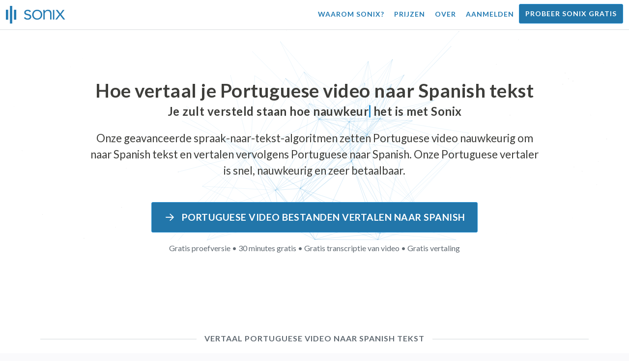

--- FILE ---
content_type: text/html; charset=utf-8
request_url: https://sonix.ai/nl/how-to-translate-portuguese-video-to-spanish-text
body_size: 11407
content:
<!DOCTYPE html><html lang="nl"><head><title>Vertaal Portuguese Video naar Spanish tekst | Vertaling van hoge kwaliteit | Sonix</title><script>window.dataLayer = window.dataLayer || [];
dataLayer.push({'userId': ''});
dataLayer.push({'sonixId': ''});
dataLayer.push({'sonixIsCustomer': ''});</script><script>(function(w,d,s,l,i){w[l]=w[l]||[];w[l].push({'gtm.start': new Date().getTime(),event:'gtm.js'});var f=d.getElementsByTagName(s)[0], j=d.createElement(s),dl=l!='dataLayer'?'&l='+l:'';j.async=true;j.src= 'https://www.googletagmanager.com/gtm.js?id='+i+dl;f.parentNode.insertBefore(j,f); })(window,document,'script','dataLayer','GTM-TLWL6QS');</script><script>// Push pageview event after GTM loads
dataLayer.push({
  'event': 'page_view',
  'page_path': window.location.pathname,
  'page_title': document.title,
  'page_location': window.location.href
});</script><meta charset="utf-8" /><meta content="width=device-width, initial-scale=1, minimum-scale=1, shrink-to-fit=no" name="viewport" /><meta content="#237bb3" name="theme-color" /><meta content="Tot slot: je kunt snel Portuguese video vertalen naar Spanish tekst zonder aan kwaliteit in te boeten. ✓ Klik om erachter te komen wat miljoenen tevreden Sonix-gebruikers al weten." name="description" /><meta content="on" http-equiv="x-dns-prefetch-control" /><link href="//ajax.googleapis.com" rel="dns-prefetch" /><link href="//fonts.googleapis.com" rel="dns-prefetch" /><link href="//cdnjs.cloudflare.com" rel="dns-prefetch" /><link href="//www.googletagmanager.com" rel="dns-prefetch" /><link href="https://sonix.ai/nl/how-to-translate-portuguese-video-to-spanish-text" rel="canonical" /><link href="https://sonix.ai/how-to-translate-portuguese-video-to-spanish-text" hreflang="x-default" rel="alternate" /><link href="https://sonix.ai/how-to-translate-portuguese-video-to-spanish-text" hreflang="en" rel="alternate" /><link href="https://sonix.ai/es/how-to-translate-portuguese-video-to-spanish-text" hreflang="es" rel="alternate" /><link href="https://sonix.ai/de/how-to-translate-portuguese-video-to-spanish-text" hreflang="de" rel="alternate" /><link href="https://sonix.ai/fr/how-to-translate-portuguese-video-to-spanish-text" hreflang="fr" rel="alternate" /><link href="https://sonix.ai/ru/how-to-translate-portuguese-video-to-spanish-text" hreflang="ru" rel="alternate" /><link href="https://sonix.ai/pt/how-to-translate-portuguese-video-to-spanish-text" hreflang="pt" rel="alternate" /><link href="https://sonix.ai/nl/how-to-translate-portuguese-video-to-spanish-text" hreflang="nl" rel="alternate" /><link href="https://sonix.ai/zh/how-to-translate-portuguese-video-to-spanish-text" hreflang="zh" rel="alternate" /><link href="https://sonix.ai/tr/how-to-translate-portuguese-video-to-spanish-text" hreflang="tr" rel="alternate" /><link href="https://sonix.ai/da/how-to-translate-portuguese-video-to-spanish-text" hreflang="da" rel="alternate" /><link href="https://sonix.ai/ja/how-to-translate-portuguese-video-to-spanish-text" hreflang="ja" rel="alternate" /><meta content="Vertaal Portuguese Video naar Spanish tekst | Vertaling van hoge kwaliteit | Sonix" itemprop="name" /><meta content="Tot slot: je kunt snel Portuguese video vertalen naar Spanish tekst zonder aan kwaliteit in te boeten. ✓ Klik om erachter te komen wat miljoenen tevreden Sonix-gebruikers al weten." itemprop="description" /><meta content="https://sonix.ai/sonix-share-image.jpg" itemprop="image" /><meta content="summary" name="twitter:card" /><meta content="@trysonix" name="twitter:site" /><meta content="Vertaal Portuguese Video naar Spanish tekst | Vertaling van hoge kwaliteit | Sonix" name="twitter:title" /><meta content="Tot slot: je kunt snel Portuguese video vertalen naar Spanish tekst zonder aan kwaliteit in te boeten. ✓ Klik om erachter te komen wat miljoenen tevreden Sonix-gebruikers al weten." name="twitter:description" /><meta content="@trysonix" name="twitter:creator" /><meta content="https://sonix.ai/sonix-share-image.jpg" name="twitter:image:src" /><meta content="Vertaal Portuguese Video naar Spanish tekst | Vertaling van hoge kwaliteit | Sonix" property="og:title" /><meta content="article" property="og:type" /><meta content="https://sonix.ai/nl/how-to-translate-portuguese-video-to-spanish-text" property="og:url" /><meta content="https://sonix.ai/sonix-share-image.jpg" property="og:image" /><meta content="https://sonix.ai/sonix-share-image.jpg" property="og:image:secure_url" /><meta content="Tot slot: je kunt snel Portuguese video vertalen naar Spanish tekst zonder aan kwaliteit in te boeten. ✓ Klik om erachter te komen wat miljoenen tevreden Sonix-gebruikers al weten." property="og:description" /><meta content="Sonix" property="og:site_name" /><meta content="nl" property="og:locale" /><meta content="1013691755439806" property="fb:admins" /><script src="//d2wy8f7a9ursnm.cloudfront.net/v4/bugsnag.min.js"></script><script>window.bugsnagClient = bugsnag({
  apiKey: '93e57eeb3b18542fed46e12c5b7cd686',
  appVersion: '1.1',
  user: {"id":null,"name":null,"email":null}
})</script><script>/*! loadCSS. [c]2017 Filament Group, Inc. MIT License */
/* This file is meant as a standalone workflow for
- testing support for link[rel=preload]
- enabling async CSS loading in browsers that do not support rel=preload
- applying rel preload css once loaded, whether supported or not.
*/
(function (w) {
  "use strict";
  // rel=preload support test
  if (!w.loadCSS) {
    w.loadCSS = function () {
    };
  }
  // define on the loadCSS obj
  var rp = loadCSS.relpreload = {};
  // rel=preload feature support test
  // runs once and returns a function for compat purposes
  rp.support = (function () {
    var ret;
    try {
      ret = w.document.createElement("link").relList.supports("preload");
    } catch (e) {
      ret = false;
    }
    return function () {
      return ret;
    };
  })();

  // if preload isn't supported, get an asynchronous load by using a non-matching media attribute
  // then change that media back to its intended value on load
  rp.bindMediaToggle = function (link) {
    // remember existing media attr for ultimate state, or default to 'all'
    var finalMedia = link.media || "all";

    function enableStylesheet() {
      // unbind listeners
      if (link.addEventListener) {
        link.removeEventListener("load", enableStylesheet);
      } else if (link.attachEvent) {
        link.detachEvent("onload", enableStylesheet);
      }
      link.setAttribute("onload", null);
      link.media = finalMedia;
    }

    // bind load handlers to enable media
    if (link.addEventListener) {
      link.addEventListener("load", enableStylesheet);
    } else if (link.attachEvent) {
      link.attachEvent("onload", enableStylesheet);
    }

    // Set rel and non-applicable media type to start an async request
    // note: timeout allows this to happen async to let rendering continue in IE
    setTimeout(function () {
      link.rel = "stylesheet";
      link.media = "only x";
    });
    // also enable media after 3 seconds,
    // which will catch very old browsers (android 2.x, old firefox) that don't support onload on link
    setTimeout(enableStylesheet, 3000);
  };

  // loop through link elements in DOM
  rp.poly = function () {
    // double check this to prevent external calls from running
    if (rp.support()) {
      return;
    }
    var links = w.document.getElementsByTagName("link");
    for (var i = 0; i < links.length; i++) {
      var link = links[i];
      // qualify links to those with rel=preload and as=style attrs
      if (link.rel === "preload" && link.getAttribute("as") === "style" && !link.getAttribute("data-loadcss")) {
        // prevent rerunning on link
        link.setAttribute("data-loadcss", true);
        // bind listeners to toggle media back
        rp.bindMediaToggle(link);
      }
    }
  };

  // if unsupported, run the polyfill
  if (!rp.support()) {
    // run once at least
    rp.poly();

    // rerun poly on an interval until onload
    var run = w.setInterval(rp.poly, 500);
    if (w.addEventListener) {
      w.addEventListener("load", function () {
        rp.poly();
        w.clearInterval(run);
      });
    } else if (w.attachEvent) {
      w.attachEvent("onload", function () {
        rp.poly();
        w.clearInterval(run);
      });
    }
  }


  // commonjs
  if (typeof exports !== "undefined") {
    exports.loadCSS = loadCSS;
  }
  else {
    w.loadCSS = loadCSS;
  }
}(typeof global !== "undefined" ? global : this) );</script><script src="https://kit.fontawesome.com/ab8a76ed57.js" crossorigin="anonymous" async="async"></script><script>WebFontConfig = {
  google: { families: ['Lato:300,400,700', 'Roboto+Mono:400,700&display=swap'] }
};
(function(d) {
  var wf = d.createElement('script'), s = d.scripts[0];
  wf.src = 'https://ajax.googleapis.com/ajax/libs/webfont/1.6.26/webfont.js';
  wf.async = true;
  s.parentNode.insertBefore(wf, s);
})(document);</script><link href="/apple-touch-icon.png?v=7k4vWN7x9l" rel="apple-touch-icon" sizes="180x180" /><link href="/favicon-32x32.png?v=7k4vWN7x9l" rel="icon" sizes="32x32" type="image/png" /><link href="/favicon-16x16.png?v=7k4vWN7x9l" rel="icon" sizes="16x16" type="image/png" /><link href="/site.webmanifest?v=7k4vWN7x9l" rel="manifest" /><link color="#2276aa" href="/safari-pinned-tab.svg?v=7k4vWN7x9l" rel="mask-icon" /><link href="/favicon.ico?v=7k4vWN7x9l" rel="shortcut icon" /><meta content="Sonix" name="apple-mobile-web-app-title" /><meta content="Sonix" name="application-name" /><meta content="#2276aa" name="msapplication-TileColor" /><meta content="#ffffff" name="theme-color" /><link rel="stylesheet" href="/packs/css/corp-64cae7f7.css" media="screen" /><script src="/packs/js/corp-23f2fd30a50585df8eea.js"></script><script async="" src="https://accounts.google.com/gsi/client"></script></head><body id="page--top"><noscript><iframe height="0" src="https://www.googletagmanager.com/ns.html?id=GTM-TLWL6QS" style="display:none;visibility:hidden" width="0"></iframe></noscript><div class="fixed-top corp-top"><nav class="navbar navbar-expand-md navbar-blue" role="navigation"><div class="container-fluid"><a class="navbar-brand" href="/?locale=nl"><img width="121px" height="36px" style="max-height: 2.25rem;" alt="Sonix Home | Transcribeer automatisch uw audio en video met de nieuwste kunstmatige intelligentietechnologie" src="/packs/media/images/brand/sonix-logo-corp-blue-e410f51ea5d828c873016d7e925b9386.svg" /></a><button aria-controls="navbarNavDropdown" aria-expanded="false" aria-label="Toggle navigation" class="navbar-toggler navbar-toggler-right" data-bs-target="#navbarNavDropdown" data-bs-toggle="collapse" type="button"><span class="navbar-toggler-icon"></span></button><div class="collapse navbar-collapse" id="navbarNavDropdown"><ul class="navbar-nav"></ul><ul class="navbar-nav ms-auto"><li class="nav-item"><a class="nav-link" href="/nl/features">Waarom Sonix?</a></li><li class="nav-item"><a class="nav-link" href="/nl/pricing">Prijzen</a></li><li class="nav-item"><a class="nav-link" href="/nl/about">Over</a></li><li class="nav-item"><a class="nav-link me-2" href="/accounts/sign_in?locale=nl">Aanmelden</a></li><li class="nav-item"><a class="nav-link btn btn-cta" href="/accounts/sign_up?locale=nl">Probeer Sonix gratis</a></li></ul></div></div></nav></div><header><canvas class="sonix-dots"></canvas><div class="container fluid"><div class="row justify-content-center"><div class="col-sm-12 col-md-10"><div class="header--headline"><h2 class="cd-headline letters type mb-4 font--sans-serif"><span class="text--size-2400rem">Hoe vertaal je Portuguese video naar Spanish tekst</span><br />Je zult versteld staan hoe&nbsp;<span class="cd-words-wrapper"><b class="is-visible">&#32;snel</b><b>&#32;nauwkeurig</b><b>&#32;betaalbaar</b><b>&#32;makkelijk</b><b>&#32;eenvoudig</b></span>&nbsp;het is met Sonix</h2><p class="mb-4 text--size-1400rem">Onze geavanceerde spraak-naar-tekst-algoritmen zetten Portuguese video nauwkeurig om naar Spanish tekst en vertalen vervolgens Portuguese naar Spanish. Onze Portuguese vertaler is snel, nauwkeurig en zeer betaalbaar.</p><div class="pt-4"><a class="btn btn-primary mb-1 py-3 px-4" href=""><span class="d-block text--size-1200rem"><i class="far fa-fw fa-arrow-right me-2"></i> Portuguese video bestanden vertalen naar Spanish</span></a><p class="d-block text--color-meta-dark text--size-1000rem mt-3">Gratis proefversie • 30 minutes gratis • Gratis transcriptie van video • Gratis vertaling</p></div></div></div></div></div></header><main><section class="section--box-shadow-none"><div class="container"><div class="row"><div class="col-sm-12"><div class="divider--title"><div class="divider--line"></div><div class="divider--title-content"><h1>Vertaal Portuguese video naar Spanish tekst</h1></div><div class="divider--line"></div></div></div></div><div class="row justify-content-around mb-5"><div class="col-sm-12 col-md-6 col-lg-7 d-flex"><div class="align-self-center"><h2 class="font-style-h1 my-4 text--weight-700">Vier eenvoudige stappen met de Sonix Portuguese -naar Spanish video converter:</h2><ol><li class="ps-3"><h3>Upload je Portuguese video bestand</h3><p>Begin met het vertalen van Portuguese video naar Spanish door je Portuguese video bestand te uploaden naar Sonix. Je ontvangt binnen enkele minuten een teksttranscript in Portuguese, gebaseerd op de lengte van je bestand. Sonix ondersteunt veel populaire audiobestandsindelingen.&nbsp;<a class="text--color" href="https://sonix.ai/?locale=nl">Sonix ondersteunt veel populaire video bestandsindelingen.</a></p></li><li class="ps-3"><h3>Het Portuguese teksttranscript oppoetsen</h3><p>Breng een paar minuten door in onze krachtige online editor om het automatisch getranscribeerde Portuguese -transcript op te schonen. Dit zal de nauwkeurigheid van uw toekomstige Portuguese -naar Spanish -vertaling aanzienlijk verbeteren. Met deze eenvoudige stap wordt het stemvertaalproces nauwkeuriger.&nbsp;</p></li><li class="ps-3"><h3>Selecteer Spanish in het menu „Vertaling”</h3><p>Onze geavanceerde taalmodellen maken binnen enkele minuten snel een transcript in Spanish voor je. Het zal je Portuguese video omzetten naar Spanish tekst, en je krijgt een vertaald transcript dat je kunt openen en bekijken voordat je het downloadt. Vertaal spraakopnamen snel met een transcript dat uw boodschap elke keer nauwkeurig vastlegt.&nbsp;</p></li><li class="ps-3"><h3>Poets je definitieve Spanish transcript</h3><p>Nadat je een Portuguese -opname hebt vertaald naar Spanish tekst, helpt onze krachtige editor je om je nieuwe Spanish transcript snel op te schonen met onze zij-aan-zij weergave. Klik op het wereldbolpictogram om het originele Portuguese transcript weer te geven naast het zojuist vertaalde Spanish transcript. Zo kunt u snel de tekst op onze site doornemen en problemen vinden die u kunt oplossen, wat een geweldig eindresultaat oplevert dat u onmiddellijk naar uw apparaat kunt downloaden.&nbsp;</p></li></ol></div></div><div class="col-sm-12 col-md-6 col-lg-5"><div class="img-fluid px-5 px-md-0 py-5"><object aria-label="Animatie: Sonix vertaalt uw transcripties automatisch naar %{language_count} + talen. Snelle, nauwkeurige en betaalbare vertaling." data="/packs/media/images/corp/illustrations/homepage/sonix-svganimate-translation-90d21ce2a8cbffdd7a8e7a236b605792.svg" id="animatesvg-translation" onload="translationSvgLoaded()" type="image/svg+xml"></object></div><script>function translationSvgLoaded() {
  anime({
    targets: Array.from(document.getElementById("animatesvg-translation").contentDocument.querySelectorAll(".animate line, .animate path")),
    strokeDashoffset: [anime.setDashoffset, 0],
    easing: 'easeInOutSine',
    duration: 600,
    delay: function (el, i) {
      return i * 100
    },
    direction: 'alternate',
    endDelay: 200,
    loop: true
  });
}</script></div></div></div><div class="container section--article mb-5"><div class="row"><div class="col-sm-12"><div class="divider--title"><div class="divider--line"></div><div class="divider--title-content"><h2>Veelgestelde vragen: Portuguese -to- Spanish</h2></div><div class="divider--line"></div></div></div></div><div class="row justify-content-around"><div class="col-sm-12 col-md-6 col-lg-7 d-flex"><div class="align-self-center"><h3>Wat zijn de voordelen van het vertalen van Portuguese video naar Spanish?</h3><p>Audiovertaling kan worden gebruikt om te vertalen van Portuguese naar Spanish, maar ook van elke andere taal naar Spanish. Door audio te vertalen kun je talen leren door te luisteren en niet te hoeven lezen. In feite hoor je de moedertaalsprekers de taal spreken in plaats van het gewoon te lezen alsof het een live audiovertaling is van een vloeiende spreker. Wanneer je Sonix gebruikt om audio van Spaans naar Engels te vertalen, wordt het hele proces gestroomlijnd.</p><p>Met Portuguese -to- Spanish translation video binnen handbereik kun je taalbarrières effectief doorbreken en je taalvaardigheden verbeteren. Dit is een belangrijk voordeel van het vertalen van Portuguese video naar Spanish als je de geschreven vorm van een taal niet goed begrijpt, maar deze wel beter wilt begrijpen.</p><p>Door de tools van Sonix te gebruiken om Portuguese naar Spanish video te vertalen, kun je nieuwe zinnen leren terwijl je je vertaalvaardigheden blijft uitbreiden. Tegelijkertijd biedt het u een snelle en gemakkelijke ervaring, waarbij u hoogwaardige Portuguese -to- Spanish video -vertalingen van hoge kwaliteit produceert in een fractie van de tijd die nodig is om met vertalers te werken. Je kunt Sonix ook gebruiken als je een gebruiksvriendelijke stemvertaler van Portuguese -to- Spanish nodig hebt voor je video -opname. Het biedt een veelzijdige ervaring die in een oogwenk een vertaling van topkwaliteit van een gesprek of toespraak oplevert.</p><h3>Waarom zou ik een professionele video vertaaldienst zoals Sonix gebruiken?</h3><p>Uitzoeken hoe je Portuguese converteert naar Spanish tekst kan een uitdaging zijn, vooral als er idiomen of uitdrukkingen in de originele taal zijn die je misschien niet kunt vinden in een woordenboek. Om ervoor te zorgen dat u een nauwkeurige vertaling van het gesproken woord kunt maken die gemakkelijk te volgen is, is het belangrijk dat u weet hoe u de audio moet analyseren, decoderen en vertalen. Door een professionele Spanish audiovertaler zoals Sonix te gebruiken, kun je de stem die wordt vertaald beter begrijpen en zo content van betere kwaliteit creëren. Het gebruik van een video vertaler met veel functies voor Portuguese -to- Spanish garandeert ook dat de vertaling correct is en dat de integriteit van de originele audio behouden blijft.</p><p>Als je Portuguese naar Spanish video wilt vertalen, biedt Sonix je een bewezen manier om consistente kwaliteitsvertalingen te krijgen. Je hebt toegang tot een lijst met tools waarmee je snel video kunt vertalen van Portuguese naar Spanish, waardoor je sneller kunt werken. Bovendien maken we het gemakkelijk om de vertaalde tekst op te slaan en naar uw computer te downloaden. Ons systeem leert voortdurend hoe u beter naar uw echte gesprekken kunt luisteren en hoe u uw spreekpatronen kunt begrijpen om uw resultaten zo nauwkeurig mogelijk te maken. Als je op zoek bent naar de beste tool om video elke keer nauwkeurig Portuguese te vertalen naar Spanish tekst, dan is Sonix de oplossing.</p><h3>Hoe lang duurt het om Portuguese naar Spanish tekst te vertalen?</h3><p>Dus, hoeveel tijd kost het om Portuguese te vertalen naar Spanish video? Het daadwerkelijke video vertaalproces is snel en eenvoudig. Om Portuguese naar Spanish te vertalen, upload je gewoon het video bestand dat je wilt vertalen op de Sonix-website, en je voltooide vertaling is razendsnel gemaakt. Het is echter belangrijk om te onthouden dat de exacte transcriptietijd afhangt van de kwaliteit en de duur van het video -bestand dat je naar ons systeem uploadt. Als je eenmaal aan de slag bent, zul je snel zien hoe snel de software werkt wanneer je te maken hebt met video van verschillende lengtes. Wees gerust, ongeacht het video, onze Portuguese vertaler kan het aan!</p><h3>Heeft Sonix gereedschappen voor bewerken en polijsten?</h3><p>Ja, Sonix biedt een uitgebreide suite van bewerkings- en polijsttools om video uit verschillende talen te transcriberen. Onze vertaaldiensten en transcriptietools zijn bijzonder nuttig wanneer u video bestanden van Portuguese naar Spanish en andere talen nauwkeuriger wilt vertalen. Ons krachtige Portuguese -to- Spanish video vertaalplatform is een veelzijdige oplossing voor uw vertaalbehoeften.</p></div></div></div></div><div class="container py-5"><div class="row justify-content-center"><div class="col-sm-12 divider--title"><div class="divider--line"></div><div class="divider--title-content"><h2> Portuguese video bestanden transcriberen en vervolgens vertalen naar Spanish&#32;<img draggable="false" title=":rocket:" alt="🚀" src="https://cdnjs.cloudflare.com/ajax/libs/twemoji/11.1.0/2/svg/1f680.svg" class="emoji"></h2></div><div class="divider--line"></div></div><div class="col-sm-12 col-md-8 text-center my-4"><p class="text--size-1100rem">Sonix transcribeert en vertaalt uw audio-/videobestanden automatisch in 53+ talen. Zoek, bewerk en deel eenvoudig je mediabestanden.&nbsp;Sonix heeft een geavanceerde Portuguese video vertaler die is beoordeeld als het beste vertaalplatform in 2025, waarmee mensen snel Portuguese naar Spanish kunnen transcriberen. Kies Sonix-software om Portuguese video naar Spanish tekst te vertalen.&nbsp;Snel, nauwkeurig en betaalbaar. Miljoenen gebruikers van over de hele wereld.</p><div class="py-3"><a class="btn btn-primary mb-1 py-3" href="/accounts/sign_up?locale=nl"><span class="d-block text--size-1200rem"><i class="far fa-fw fa-arrow-right me-2"></i>Vertaal vandaag nog Portuguese video bestanden naar Spanish</span></a><p class="d-block">Gratis proefversie • 30 minutes gratis • Video transcriptie en vertaling inbegrepen</p></div></div></div></div><div class="container mb-5"><div class="row"><div class="col-sm-12"><div class="divider--title"><div class="divider--line"></div><div class="divider--title-content"><h2>Sonix vertaalt ook Portuguese video naar vele andere talen&nbsp;<img draggable="false" title=":speech_balloon:" alt="💬" src="https://cdnjs.cloudflare.com/ajax/libs/twemoji/11.1.0/2/svg/1f4ac.svg" class="emoji"></h2></div><div class="divider--line"></div></div></div></div><div class="row"><div class="col-sm-12 py-3"><div class="row row-cols-2 row-cols-lg-4 g-2 g-lg-3"><div class="col"><div class="card p-2"><a class="text--color text--weight-700" title="Hoe je je Portuguese video snel en nauwkeurig vertaalt naar Arabic met Sonix" href="/nl/how-to-translate-portuguese-video-to-arabic-text">Arabic<i class="flag-icon ms-2 shadow--box-sm flag-icon-arableague"></i></a></div></div><div class="col"><div class="card p-2"><a class="text--color text--weight-700" title="Hoe je je Portuguese video snel en nauwkeurig vertaalt naar Belarusian met Sonix" href="/nl/how-to-translate-portuguese-video-to-belarusian-text">Belarusian<i class="flag-icon ms-2 shadow--box-sm flag-icon-by"></i></a></div></div><div class="col"><div class="card p-2"><a class="text--color text--weight-700" title="Hoe je je Portuguese video snel en nauwkeurig vertaalt naar Bulgarian met Sonix" href="/nl/how-to-translate-portuguese-video-to-bulgarian-text">Bulgarian<i class="flag-icon ms-2 shadow--box-sm flag-icon-bg"></i></a></div></div><div class="col"><div class="card p-2"><a class="text--color text--weight-700" title="Hoe je je Portuguese video snel en nauwkeurig vertaalt naar Bengali met Sonix" href="/nl/how-to-translate-portuguese-video-to-bengali-text">Bengali<i class="flag-icon ms-2 shadow--box-sm flag-icon-bd"></i><i class="flag-icon ms-2 shadow--box-sm flag-icon-in"></i></a></div></div><div class="col"><div class="card p-2"><a class="text--color text--weight-700" title="Hoe je je Portuguese video snel en nauwkeurig vertaalt naar Catalan met Sonix" href="/nl/how-to-translate-portuguese-video-to-catalan-text">Catalan<i class="flag-icon ms-2 shadow--box-sm flag-icon-es-ct"></i></a></div></div><div class="col"><div class="card p-2"><a class="text--color text--weight-700" title="Hoe je je Portuguese video snel en nauwkeurig vertaalt naar Czech met Sonix" href="/nl/how-to-translate-portuguese-video-to-czech-text">Czech<i class="flag-icon ms-2 shadow--box-sm flag-icon-cz"></i></a></div></div><div class="col"><div class="card p-2"><a class="text--color text--weight-700" title="Hoe je je Portuguese video snel en nauwkeurig vertaalt naar Welsh met Sonix" href="/nl/how-to-translate-portuguese-video-to-welsh-text">Welsh<i class="flag-icon ms-2 shadow--box-sm flag-icon-gb-wls"></i></a></div></div><div class="col"><div class="card p-2"><a class="text--color text--weight-700" title="Hoe je je Portuguese video snel en nauwkeurig vertaalt naar Danish met Sonix" href="/nl/how-to-translate-portuguese-video-to-danish-text">Danish<i class="flag-icon ms-2 shadow--box-sm flag-icon-dk"></i></a></div></div><div class="col"><div class="card p-2"><a class="text--color text--weight-700" title="Hoe je je Portuguese video snel en nauwkeurig vertaalt naar German met Sonix" href="/nl/how-to-translate-portuguese-video-to-german-text">German<i class="flag-icon ms-2 shadow--box-sm flag-icon-de"></i></a></div></div><div class="col"><div class="card p-2"><a class="text--color text--weight-700" title="Hoe je je Portuguese video snel en nauwkeurig vertaalt naar Greek met Sonix" href="/nl/how-to-translate-portuguese-video-to-greek-text">Greek<i class="flag-icon ms-2 shadow--box-sm flag-icon-gr"></i></a></div></div><div class="col"><div class="card p-2"><a class="text--color text--weight-700" title="Hoe je je Portuguese video snel en nauwkeurig vertaalt naar English met Sonix" href="/nl/how-to-translate-portuguese-video-to-english-text">English<i class="flag-icon ms-2 shadow--box-sm flag-icon-us"></i><i class="flag-icon ms-2 shadow--box-sm flag-icon-gb"></i><i class="flag-icon ms-2 shadow--box-sm flag-icon-au"></i><i class="flag-icon ms-2 shadow--box-sm flag-icon-ca"></i></a></div></div><div class="col"><div class="card p-2"><a class="text--color text--weight-700" title="Hoe je je Portuguese video snel en nauwkeurig vertaalt naar Spanish met Sonix" href="/nl/how-to-translate-portuguese-video-to-spanish-text">Spanish<i class="flag-icon ms-2 shadow--box-sm flag-icon-es"></i><i class="flag-icon ms-2 shadow--box-sm flag-icon-mx"></i><i class="flag-icon ms-2 shadow--box-sm flag-icon-ar"></i><i class="flag-icon ms-2 shadow--box-sm flag-icon-co"></i></a></div></div><div class="col"><div class="card p-2"><a class="text--color text--weight-700" title="Hoe je je Portuguese video snel en nauwkeurig vertaalt naar Estonian met Sonix" href="/nl/how-to-translate-portuguese-video-to-estonian-text">Estonian<i class="flag-icon ms-2 shadow--box-sm flag-icon-ee"></i></a></div></div><div class="col"><div class="card p-2"><a class="text--color text--weight-700" title="Hoe je je Portuguese video snel en nauwkeurig vertaalt naar Basque met Sonix" href="/nl/how-to-translate-portuguese-video-to-basque-text">Basque<i class="flag-icon ms-2 shadow--box-sm flag-icon-es"></i></a></div></div><div class="col"><div class="card p-2"><a class="text--color text--weight-700" title="Hoe je je Portuguese video snel en nauwkeurig vertaalt naar Persian met Sonix" href="/nl/how-to-translate-portuguese-video-to-persian-text">Persian<i class="flag-icon ms-2 shadow--box-sm flag-icon-ir"></i></a></div></div><div class="col"><div class="card p-2"><a class="text--color text--weight-700" title="Hoe je je Portuguese video snel en nauwkeurig vertaalt naar Finnish met Sonix" href="/nl/how-to-translate-portuguese-video-to-finnish-text">Finnish<i class="flag-icon ms-2 shadow--box-sm flag-icon-fi"></i></a></div></div><div class="col"><div class="card p-2"><a class="text--color text--weight-700" title="Hoe je je Portuguese video snel en nauwkeurig vertaalt naar French met Sonix" href="/nl/how-to-translate-portuguese-video-to-french-text">French<i class="flag-icon ms-2 shadow--box-sm flag-icon-fr"></i><i class="flag-icon ms-2 shadow--box-sm flag-icon-ca"></i></a></div></div><div class="col"><div class="card p-2"><a class="text--color text--weight-700" title="Hoe je je Portuguese video snel en nauwkeurig vertaalt naar Hebrew met Sonix" href="/nl/how-to-translate-portuguese-video-to-hebrew-text">Hebrew<i class="flag-icon ms-2 shadow--box-sm flag-icon-il"></i></a></div></div><div class="col"><div class="card p-2"><a class="text--color text--weight-700" title="Hoe je je Portuguese video snel en nauwkeurig vertaalt naar Hindi met Sonix" href="/nl/how-to-translate-portuguese-video-to-hindi-text">Hindi<i class="flag-icon ms-2 shadow--box-sm flag-icon-in"></i></a></div></div><div class="col"><div class="card p-2"><a class="text--color text--weight-700" title="Hoe je je Portuguese video snel en nauwkeurig vertaalt naar Croatian met Sonix" href="/nl/how-to-translate-portuguese-video-to-croatian-text">Croatian<i class="flag-icon ms-2 shadow--box-sm flag-icon-hr"></i></a></div></div><div class="col"><div class="card p-2"><a class="text--color text--weight-700" title="Hoe je je Portuguese video snel en nauwkeurig vertaalt naar Hungarian met Sonix" href="/nl/how-to-translate-portuguese-video-to-hungarian-text">Hungarian<i class="flag-icon ms-2 shadow--box-sm flag-icon-hu"></i></a></div></div><div class="col"><div class="card p-2"><a class="text--color text--weight-700" title="Hoe je je Portuguese video snel en nauwkeurig vertaalt naar Armenian met Sonix" href="/nl/how-to-translate-portuguese-video-to-armenian-text">Armenian<i class="flag-icon ms-2 shadow--box-sm flag-icon-am"></i></a></div></div><div class="col"><div class="card p-2"><a class="text--color text--weight-700" title="Hoe je je Portuguese video snel en nauwkeurig vertaalt naar Indonesian met Sonix" href="/nl/how-to-translate-portuguese-video-to-indonesian-text">Indonesian<i class="flag-icon ms-2 shadow--box-sm flag-icon-id"></i></a></div></div><div class="col"><div class="card p-2"><a class="text--color text--weight-700" title="Hoe je je Portuguese video snel en nauwkeurig vertaalt naar Italian met Sonix" href="/nl/how-to-translate-portuguese-video-to-italian-text">Italian<i class="flag-icon ms-2 shadow--box-sm flag-icon-it"></i></a></div></div><div class="col"><div class="card p-2"><a class="text--color text--weight-700" title="Hoe je je Portuguese video snel en nauwkeurig vertaalt naar Japanese met Sonix" href="/nl/how-to-translate-portuguese-video-to-japanese-text">Japanese<i class="flag-icon ms-2 shadow--box-sm flag-icon-jp"></i></a></div></div><div class="col"><div class="card p-2"><a class="text--color text--weight-700" title="Hoe je je Portuguese video snel en nauwkeurig vertaalt naar Korean met Sonix" href="/nl/how-to-translate-portuguese-video-to-korean-text">Korean<i class="flag-icon ms-2 shadow--box-sm flag-icon-kr"></i></a></div></div><div class="col"><div class="card p-2"><a class="text--color text--weight-700" title="Hoe je je Portuguese video snel en nauwkeurig vertaalt naar Lithuanian met Sonix" href="/nl/how-to-translate-portuguese-video-to-lithuanian-text">Lithuanian<i class="flag-icon ms-2 shadow--box-sm flag-icon-lt"></i></a></div></div><div class="col"><div class="card p-2"><a class="text--color text--weight-700" title="Hoe je je Portuguese video snel en nauwkeurig vertaalt naar Latvian met Sonix" href="/nl/how-to-translate-portuguese-video-to-latvian-text">Latvian<i class="flag-icon ms-2 shadow--box-sm flag-icon-lv"></i></a></div></div><div class="col"><div class="card p-2"><a class="text--color text--weight-700" title="Hoe je je Portuguese video snel en nauwkeurig vertaalt naar Mongolian met Sonix" href="/nl/how-to-translate-portuguese-video-to-mongolian-text">Mongolian<i class="flag-icon ms-2 shadow--box-sm flag-icon-mn"></i></a></div></div><div class="col"><div class="card p-2"><a class="text--color text--weight-700" title="Hoe je je Portuguese video snel en nauwkeurig vertaalt naar Marathi met Sonix" href="/nl/how-to-translate-portuguese-video-to-marathi-text">Marathi<i class="flag-icon ms-2 shadow--box-sm flag-icon-mr"></i></a></div></div><div class="col"><div class="card p-2"><a class="text--color text--weight-700" title="Hoe je je Portuguese video snel en nauwkeurig vertaalt naar Malay met Sonix" href="/nl/how-to-translate-portuguese-video-to-malay-text">Malay<i class="flag-icon ms-2 shadow--box-sm flag-icon-my"></i></a></div></div><div class="col"><div class="card p-2"><a class="text--color text--weight-700" title="Hoe je je Portuguese video snel en nauwkeurig vertaalt naar Dutch met Sonix" href="/nl/how-to-translate-portuguese-video-to-dutch-text">Dutch<i class="flag-icon ms-2 shadow--box-sm flag-icon-nl"></i></a></div></div><div class="col"><div class="card p-2"><a class="text--color text--weight-700" title="Hoe je je Portuguese video snel en nauwkeurig vertaalt naar Norwegian met Sonix" href="/nl/how-to-translate-portuguese-video-to-norwegian-text">Norwegian<i class="flag-icon ms-2 shadow--box-sm flag-icon-no"></i></a></div></div><div class="col"><div class="card p-2"><a class="text--color text--weight-700" title="Hoe je je Portuguese video snel en nauwkeurig vertaalt naar Polish met Sonix" href="/nl/how-to-translate-portuguese-video-to-polish-text">Polish<i class="flag-icon ms-2 shadow--box-sm flag-icon-pl"></i></a></div></div><div class="col"><div class="card p-2"><a class="text--color text--weight-700" title="Hoe je je Portuguese video snel en nauwkeurig vertaalt naar Portuguese (Brazilian) met Sonix" href="/nl/how-to-translate-portuguese-video-to-portuguese-brazilian-text">Portuguese (Brazilian)<i class="flag-icon ms-2 shadow--box-sm flag-icon-br"></i></a></div></div><div class="col"><div class="card p-2"><a class="text--color text--weight-700" title="Hoe je je Portuguese video snel en nauwkeurig vertaalt naar Portuguese (Excluding Brazilian Portuguese) met Sonix" href="/nl/how-to-translate-portuguese-video-to-portuguese-excluding-brazilian-portuguese-text">Portuguese (Excluding Brazilian Portuguese)<i class="flag-icon ms-2 shadow--box-sm flag-icon-pt"></i></a></div></div><div class="col"><div class="card p-2"><a class="text--color text--weight-700" title="Hoe je je Portuguese video snel en nauwkeurig vertaalt naar Romanian met Sonix" href="/nl/how-to-translate-portuguese-video-to-romanian-text">Romanian<i class="flag-icon ms-2 shadow--box-sm flag-icon-ro"></i></a></div></div><div class="col"><div class="card p-2"><a class="text--color text--weight-700" title="Hoe je je Portuguese video snel en nauwkeurig vertaalt naar Russian met Sonix" href="/nl/how-to-translate-portuguese-video-to-russian-text">Russian<i class="flag-icon ms-2 shadow--box-sm flag-icon-ru"></i></a></div></div><div class="col"><div class="card p-2"><a class="text--color text--weight-700" title="Hoe je je Portuguese video snel en nauwkeurig vertaalt naar Slovak met Sonix" href="/nl/how-to-translate-portuguese-video-to-slovak-text">Slovak<i class="flag-icon ms-2 shadow--box-sm flag-icon-sk"></i></a></div></div><div class="col"><div class="card p-2"><a class="text--color text--weight-700" title="Hoe je je Portuguese video snel en nauwkeurig vertaalt naar Slovenian met Sonix" href="/nl/how-to-translate-portuguese-video-to-slovenian-text">Slovenian<i class="flag-icon ms-2 shadow--box-sm flag-icon-si"></i></a></div></div><div class="col"><div class="card p-2"><a class="text--color text--weight-700" title="Hoe je je Portuguese video snel en nauwkeurig vertaalt naar Serbian met Sonix" href="/nl/how-to-translate-portuguese-video-to-serbian-text">Serbian<i class="flag-icon ms-2 shadow--box-sm flag-icon-rs"></i></a></div></div><div class="col"><div class="card p-2"><a class="text--color text--weight-700" title="Hoe je je Portuguese video snel en nauwkeurig vertaalt naar Swedish met Sonix" href="/nl/how-to-translate-portuguese-video-to-swedish-text">Swedish<i class="flag-icon ms-2 shadow--box-sm flag-icon-se"></i></a></div></div><div class="col"><div class="card p-2"><a class="text--color text--weight-700" title="Hoe je je Portuguese video snel en nauwkeurig vertaalt naar Swahili met Sonix" href="/nl/how-to-translate-portuguese-video-to-swahili-text">Swahili<i class="flag-icon ms-2 shadow--box-sm flag-icon-tz"></i><i class="flag-icon ms-2 shadow--box-sm flag-icon-ke"></i><i class="flag-icon ms-2 shadow--box-sm flag-icon-ug"></i><i class="flag-icon ms-2 shadow--box-sm flag-icon-cd"></i></a></div></div><div class="col"><div class="card p-2"><a class="text--color text--weight-700" title="Hoe je je Portuguese video snel en nauwkeurig vertaalt naar Tamil met Sonix" href="/nl/how-to-translate-portuguese-video-to-tamil-text">Tamil<i class="flag-icon ms-2 shadow--box-sm flag-icon-lk"></i><i class="flag-icon ms-2 shadow--box-sm flag-icon-in"></i></a></div></div><div class="col"><div class="card p-2"><a class="text--color text--weight-700" title="Hoe je je Portuguese video snel en nauwkeurig vertaalt naar Thai met Sonix" href="/nl/how-to-translate-portuguese-video-to-thai-text">Thai<i class="flag-icon ms-2 shadow--box-sm flag-icon-th"></i></a></div></div><div class="col"><div class="card p-2"><a class="text--color text--weight-700" title="Hoe je je Portuguese video snel en nauwkeurig vertaalt naar Tagalog met Sonix" href="/nl/how-to-translate-portuguese-video-to-tagalog-text">Tagalog<i class="flag-icon ms-2 shadow--box-sm flag-icon-ph"></i></a></div></div><div class="col"><div class="card p-2"><a class="text--color text--weight-700" title="Hoe je je Portuguese video snel en nauwkeurig vertaalt naar Turkish met Sonix" href="/nl/how-to-translate-portuguese-video-to-turkish-text">Turkish<i class="flag-icon ms-2 shadow--box-sm flag-icon-tr"></i></a></div></div><div class="col"><div class="card p-2"><a class="text--color text--weight-700" title="Hoe je je Portuguese video snel en nauwkeurig vertaalt naar Uyghur met Sonix" href="/nl/how-to-translate-portuguese-video-to-uyghur-text">Uyghur<i class="flag-icon ms-2 shadow--box-sm flag-icon-ug"></i></a></div></div><div class="col"><div class="card p-2"><a class="text--color text--weight-700" title="Hoe je je Portuguese video snel en nauwkeurig vertaalt naar Ukrainian met Sonix" href="/nl/how-to-translate-portuguese-video-to-ukrainian-text">Ukrainian<i class="flag-icon ms-2 shadow--box-sm flag-icon-ua"></i></a></div></div><div class="col"><div class="card p-2"><a class="text--color text--weight-700" title="Hoe je je Portuguese video snel en nauwkeurig vertaalt naar Urdu met Sonix" href="/nl/how-to-translate-portuguese-video-to-urdu-text">Urdu<i class="flag-icon ms-2 shadow--box-sm flag-icon-pk"></i><i class="flag-icon ms-2 shadow--box-sm flag-icon-in"></i></a></div></div><div class="col"><div class="card p-2"><a class="text--color text--weight-700" title="Hoe je je Portuguese video snel en nauwkeurig vertaalt naar Vietnamese met Sonix" href="/nl/how-to-translate-portuguese-video-to-vietnamese-text">Vietnamese<i class="flag-icon ms-2 shadow--box-sm flag-icon-vn"></i></a></div></div><div class="col"><div class="card p-2"><a class="text--color text--weight-700" title="Hoe je je Portuguese video snel en nauwkeurig vertaalt naar Chinese (Simplified) met Sonix" href="/nl/how-to-translate-portuguese-video-to-chinese-simplified-text">Chinese (Simplified)<i class="flag-icon ms-2 shadow--box-sm flag-icon-cn"></i><i class="flag-icon ms-2 shadow--box-sm flag-icon-tw"></i><i class="flag-icon ms-2 shadow--box-sm flag-icon-hk"></i></a></div></div><div class="col"><div class="card p-2"><a class="text--color text--weight-700" title="Hoe je je Portuguese video snel en nauwkeurig vertaalt naar Chinese (Traditional) met Sonix" href="/nl/how-to-translate-portuguese-video-to-chinese-traditional-text">Chinese (Traditional)<i class="flag-icon ms-2 shadow--box-sm flag-icon-cn"></i><i class="flag-icon ms-2 shadow--box-sm flag-icon-tw"></i><i class="flag-icon ms-2 shadow--box-sm flag-icon-hk"></i></a></div></div></div></div></div></div></section></main><div class="empty"></div><div class="container-fluid py-5 bgcolor--fc-glass border-top--meta-light"><div class="container"><div class="row justify-content-center mt-5"><div class="col-4 col-md-3 col-lg-2"><img class="img-fluid img-border rounded-circle" alt="Laat ons supportteam u helpen met al uw geautomatiseerde transcriptievragen. Afgebeeld: Christine Lee" src="/packs/media/images/corp/people/customer-support-christine-lee-phone-e78e391b873e242d3acd257edcd11f49.jpg" /></div><div class="col-8 col-md-6 col-lg-5"><p>Transcribeer en vertaal vol vertrouwen, in de wetenschap dat je wordt ondersteund door ons bekroonde team, dat klaar staat om je vragen te beantwoorden.&nbsp;Krijg onmiddellijke hulp door een bezoek te brengen aan onze&nbsp;<a class="text--color" href="https://help.sonix.ai/en/">Help-centrum</a>, <a class="text--color" href="/resources/?locale=nl">middelen</a>, <a class="text--color" href="/nl/step-by-step-tutorials">tutorials</a>, <a class="text--color" href="/nl/introduction-to-sonix">en Inleiding tot Sonix-video&#39;s</a>.</p><p class="mt-4"><a class="link--arrow-right text--weight-700" href="https://help.sonix.ai/en/">Bezoek ons Helpcentrum</a></p></div></div><div class="row mt-5"><div class="col-sm-12"><div class="divider--title"><div class="divider--line"></div><div class="divider--title-content"><h2>Misschien ben je geïnteresseerd in&nbsp;<img draggable="false" title=":thinking_face:" alt="🤔" src="https://cdnjs.cloudflare.com/ajax/libs/twemoji/11.1.0/2/svg/1f914.svg" class="emoji"></h2></div><div class="divider--line"></div></div></div></div><ul class="row justify-content-center list-unstyled pb-5"><li class="col-sm-12 col-md-4"><p class="text-center"><a class="text--color-meta" href="/nl/how-to-convert-ogg-to-docx">Wat is een ogg-bestand</a></p></li><li class="col-sm-12 col-md-4"><p class="text-center"><a class="text--color-meta" href="https://sonix.ai/resources/open-caption-vs-closed-caption/">Wat betekent onderschrift</a></p></li><li class="col-sm-12 col-md-4"><p class="text-center"><a class="text--color-meta" href="/articles/how-to-remove-background-audio-noise?locale=nl">Hoe verwijder ik achtergrondgeluid uit mijn video</a></p></li><li class="col-sm-12 col-md-4"><p class="text-center"><a class="text--color-meta" href="/nl/how-to-convert-audio-to-text">Hoe converteer ik audio naar tekst?</a></p></li><li class="col-sm-12 col-md-4"><p class="text-center"><a class="text--color-meta" href="/nl/how-to-convert-mp3-to-text">Hoe converteer ik mp3 naar tekst?</a></p></li><li class="col-sm-12 col-md-4"><p class="text-center"><a class="text--color-meta" href="/nl/how-to-transcribe-a-google-meet-recording">Hoe een Google Meet op te nemen</a></p></li></ul></div></div><footer><div class="container-fluid"><div class="container py-5"><div class="row py-4"><div class="col-sm-6 col-lg-3 py-2 mb-4"><h4 class="mt-0 mb-2">Product Overzicht</h4><ul><li><a href="/nl/features">Kenmerken</a></li><li><a href="/nl/fast-transcription">Snelle transcriptie</a></li><li><a href="/nl/verbatim-transcription">Transcriptie van woord voor woord</a></li><li><a href="/nl/real-time-transcription">Real-time transcriptie</a></li><li><a href="/nl/medical-transcription">Medische transcriptie</a></li></ul></div><div class="col-sm-6 col-lg-3 py-2 mb-4"><h4 class="mt-0 mb-2">Kenmerken van het product</h4><ul><li><a href="/nl/features/ai-analysis">AI-analysetools</a></li><li><a href="/nl/automated-transcription">Software voor automatische transcriptie</a></li><li><a href="/nl/seo-friendly-media-player">SEO-vriendelijke mediaspeler</a></li><li><a href="/nl/automated-subtitles-and-captions">Voeg ondertitels toe aan video</a></li><li><a href="/nl/transcribe-youtube-videos">YouTube-video&#39;s transcriberen</a></li><li><a href="/transcriptionists?locale=nl">Afschrift opschonen</a></li></ul></div><div class="col-sm-6 col-lg-3 py-2 mb-4"><h4 class="mt-0 mb-2">Meer informatie</h4><ul><li><a href="/nl/pricing">Prijzen</a></li><li><a href="/customers?locale=nl">Klanten</a></li><li><a href="/testimonials?locale=nl">Getuigenissen</a></li><li><a href="/why-transcribe?locale=nl">Vijf redenen om te transcriberen</a></li><li><a href="/how-to-capture-great-audio?locale=nl">Hoe geweldige audio vast te leggen</a></li></ul></div><div class="col-sm-6 col-lg-3 py-2 mb-4"><h4 class="mt-0 mb-2">Ondersteuning</h4><ul><li><a href="/nl/introduction-to-sonix">Inleiding tot Sonix</a></li><li><a href="/nl/faq">Veelgestelde vragen</a></li><li><a href="/resources/?locale=nl">Bronnen</a></li><li><a href="https://help.sonix.ai/en/">Help-centrum</a></li></ul></div><div class="col-sm-6 col-lg-3 py-2 mb-4"><h4 class="mb-2">Sonix Legal</h4><ul><li><a href="/nl/legal">Juridisch overzicht</a></li><li><a href="/nl/legal/features">Juridische kenmerken</a></li><li><a href="/nl/legal/pricing">Juridische prijzen</a></li><li><a href="/nl/legal/contact-legal-sales">Neem contact op met Legal Sales</a></li></ul><h4 class="mt-4 mb-2">Juridische gebruikssituaties</h4><ul><li><a href="/nl/lawyers">Rechtbankverslaggevers</a></li><li><a href="/nl/lawyers">Onderzoekers</a></li><li><a href="/nl/lawyers">Advocaten</a></li><li><a href="/nl/legal-firms">Juridische kantoren</a></li></ul></div><div class="col-sm-6 col-lg-3 py-2 mb-4"><h4 class="mb-2">Voor professionals</h4><ul><li><a href="/nl/journalists">Journalisten</a></li><li><a href="/nl/researchers">Onderzoekers</a></li><li><a href="/nl/video">Video-producenten</a></li><li><a href="/nl/podcasters">Podcasters</a></li><li><a href="/nl/coaches">Rijtuigen</a></li><li><a href="/nl/students">studenten</a></li><li><a href="/nl/marketers">Marketeers</a></li><li><a href="/nl/filmmakers">Filmmakers</a></li></ul></div><div class="col-sm-6 col-lg-6 py-2 mb-4"><h4 class="mt-0 mb-2">Voor bedrijven</h4><ul><li><a href="/nl/enterprise">Enterprise</a></li><li><a href="/nl/education">Onderwijs</a></li><li><a href="/nl/newsrooms">Newsrooms</a></li><li><a href="/nl/nonprofits">Non-winst</a></li><li><a href="/nl/radio-stations">Radiostations</a></li><li><a href="/nl/research-firms">Onderzoeksbedrijven</a></li><li><a href="/nl/sales-teams">Sales teams</a></li><li><a href="/nl/transcription-agencies">Transcriptiebureaus</a></li><li><a href="/nl/clinical-research">Klinische onderzoeksteams</a></li><li><a href="/nl/media-monitoring">Mediabewaking</a></li><li><a href="/nl/make-web-content-accessible">toegankelijkheid</a></li></ul></div><div class="col-sm-6 col-lg-3 py-2 mb-4"><h4 class="mt-0 mb-2">Uw bestanden transcriberen</h4><ul><li><a href="/nl/languages">Talen die we transcriberen</a></li><li><a href="/nl/translate-video">Video naar elke taal vertalen</a></li><li><a href="/nl/speech-to-text-all-supported-file-formats">Bestandsindelingen die we transcriberen</a></li><li><a href="/nl/audio-to-text-file-formats">Audio-bestandsformaten</a></li><li><a href="/nl/video-to-text-file-formats">Video-bestandsindelingen</a></li></ul></div><div class="col-sm-12 col-lg-9 py-2 mb-4"><h4 class="mt-0 mb-2">Videoconferenties</h4><div class="row"><ul class="col-sm-12 col-lg-4"><li><a href="/nl/how-to-transcribe-a-zoom-meeting">Zoom-transcriptie</a></li><li><a href="/nl/how-to-transcribe-a-gotomeeting-recording">Transcriptie van GoToMeeting</a></li><li><a href="/nl/how-to-transcribe-a-google-meet-recording">Transcriptie van Google Meet</a></li><li><a href="/nl/how-to-transcribe-a-loom-recording">Transcriptie van weefgetouw</a></li><li><a href="/nl/how-to-transcribe-a-uberconference-meeting">UberConference transcriptie</a></li></ul><ul class="col-sm-12 col-lg-4"><li><a href="/nl/how-to-transcribe-a-webex-meeting">WebEx-transcriptie</a></li><li><a href="/nl/how-to-transcribe-a-skype-call">Transcriptie van Skype-gesprekken</a></li><li><a href="/nl/how-to-transcribe-a-ringcentral-meeting">Transcriptie RingCentral-vergadering</a></li><li><a href="/nl/how-to-transcribe-a-microsoft-teams-meeting">Transcriptie van Microsoft Teams-vergaderingen</a></li><li><a href="/nl/how-to-transcribe-a-join-me-meeting">Transcriptie van Join.me meeting</a></li><li><a href="/nl/how-to-transcribe-a-bluejeans-meeting">Transcriptie van BlueJeans meeting</a></li></ul></div></div><div class="col-sm-6 col-lg-3 py-2 mb-4"><h4 class="mt-0 mb-2">Partners</h4><ul><li><a href="https://sonix.ai/api?locale=nl">Sonix-API</a></li><li><a href="https://sonix.ai/docs/api?locale=nl">API-documentatie</a></li><li><a href="https://my.sonix.ai/api?locale=nl">API-dashboard</a></li><li><a href="/affiliates?locale=nl">Affiliate-programma</a></li></ul></div><div class="col-sm-6 col-lg-3 py-2 mb-4"><h4 class="mt-0 mb-2">Bedrijf</h4><ul><li><a href="/nl/about">Over</a></li><li><a href="/nl/careers">Carrières — We nemen aan!</a></li><li><a href="/nl/press">Pers</a></li><li><a href="/nl/contact">Contact</a></li><li><a href="/nl/security">Beveiliging</a></li></ul></div></div><div class="d-block position--relative"><div class="hocus-pocus-hare"><span class="hare" data-balloon="Abracadabra! Je stem verandert in tekstmagie met een vleugje charme!" data-balloon-color="secondary" data-balloon-length="large" data-balloon-pos="right"></span></div></div></div></div><div class="container-fluid footer--border-top"><div class="container"><div class="row py-2 justify-content-center"><div class="col-sm-12 col-md-9 col-lg-8 py-3"><div class="d-md-flex flex-row text-center text-md-start"><a class="display-flex" href="/?locale=nl"><img style="max-height: 2.25rem;" alt="Sonix converteert uw audio naar tekst. Het is 2025&#39;s beste online transcriptieservice." src="/packs/media/images/brand/sonix-logo-corp-white-2b399abd5a56185f468b9a5ef2cf5e2f.svg" /></a><p class="footer-text text--size-1000rem px-4 text--color-white pt-4 pt-md-0">Sonix is's werelds meest geavanceerde <a class="text--color-white" href="/nl/features">geautomatiseerde transcriptie</a>, <a class="text--color-white" href="/nl/features/automated-translation">vertaling</a> en <a class="text--color-white" href="/nl/features/automated-subtitles">ondertitelen</a> platform.  <a class="text--color-white" href="/nl/fast-transcription">Snel</a>, <a class="text--color-white" href="/nl/automated-transcription">nauwkeurig</a> en <a class="text--color-white" href="/nl/pricing">betaalbaar</a>.</p></div></div><div class="col-sm-12 col-md-3 col-lg-4 py-3 text-center text-md-end"><p class="text--size-1400rem mb-0"><a class="me-2" href="https://www.facebook.com/trysonix/"><i class="fab fa-fw fa-facebook"></i><span class="sr-only sr-only-focusable">Facebook</span></a><a class="me-2" href="https://twitter.com/trysonix"><i class="fab fa-fw fa-twitter"></i><span class="sr-only sr-only-focusable">Twitter</span></a><a class="me-2" href="https://ke.linkedin.com/company/sonix-inc"><i class="fab fa-fw fa-linkedin"></i><span class="sr-only sr-only-focusable">LinkedIn</span></a></p></div></div></div></div><div class="container-fluid footer--border-top"><div class="container pb-4"><div class="row text--color-meta py-3"><div class="col-sm-12 text-center col-lg-6 text-lg-start pt-4 pt-md-2"><ul class="list-inline"><li class="list-inline-item text--size-1200rem"><a title="Audio omzetten naar tekst: Meer informatie over de geautomatiseerde transcriptie van Sonix in Engels" href="https://sonix.ai/how-to-translate-portuguese-video-to-spanish-text"><i class="flag-icon shadow--box border-all flag-icon-us"></i></a></li><li class="list-inline-item text--size-1200rem"><a title="Audio omzetten naar tekst: Meer informatie over de geautomatiseerde transcriptie van Sonix in Spaans" href="https://sonix.ai/es/how-to-translate-portuguese-video-to-spanish-text"><i class="flag-icon shadow--box border-all flag-icon-es"></i></a></li><li class="list-inline-item text--size-1200rem"><a title="Audio omzetten naar tekst: Meer informatie over de geautomatiseerde transcriptie van Sonix in Duits" href="https://sonix.ai/de/how-to-translate-portuguese-video-to-spanish-text"><i class="flag-icon shadow--box border-all flag-icon-de"></i></a></li><li class="list-inline-item text--size-1200rem"><a title="Audio omzetten naar tekst: Meer informatie over de geautomatiseerde transcriptie van Sonix in Frans" href="https://sonix.ai/fr/how-to-translate-portuguese-video-to-spanish-text"><i class="flag-icon shadow--box border-all flag-icon-fr"></i></a></li><li class="list-inline-item text--size-1200rem"><a title="Audio omzetten naar tekst: Meer informatie over de geautomatiseerde transcriptie van Sonix in Russisch" href="https://sonix.ai/ru/how-to-translate-portuguese-video-to-spanish-text"><i class="flag-icon shadow--box border-all flag-icon-ru"></i></a></li><li class="list-inline-item text--size-1200rem"><a title="Audio omzetten naar tekst: Meer informatie over de geautomatiseerde transcriptie van Sonix in Portugees" href="https://sonix.ai/pt/how-to-translate-portuguese-video-to-spanish-text"><i class="flag-icon shadow--box border-all flag-icon-pt"></i></a></li><li class="list-inline-item text--size-1200rem"><a title="Audio omzetten naar tekst: Meer informatie over de geautomatiseerde transcriptie van Sonix in Nederlands" href="https://sonix.ai/nl/how-to-translate-portuguese-video-to-spanish-text"><i class="flag-icon shadow--box border-all flag-icon-nl"></i></a></li><li class="list-inline-item text--size-1200rem"><a title="Audio omzetten naar tekst: Meer informatie over de geautomatiseerde transcriptie van Sonix in Chinees" href="https://sonix.ai/zh/how-to-translate-portuguese-video-to-spanish-text"><i class="flag-icon shadow--box border-all flag-icon-cn"></i></a></li><li class="list-inline-item text--size-1200rem"><a title="Audio omzetten naar tekst: Meer informatie over de geautomatiseerde transcriptie van Sonix in Turks" href="https://sonix.ai/tr/how-to-translate-portuguese-video-to-spanish-text"><i class="flag-icon shadow--box border-all flag-icon-tr"></i></a></li><li class="list-inline-item text--size-1200rem"><a title="Audio omzetten naar tekst: Meer informatie over de geautomatiseerde transcriptie van Sonix in Deens" href="https://sonix.ai/da/how-to-translate-portuguese-video-to-spanish-text"><i class="flag-icon shadow--box border-all flag-icon-dk"></i></a></li><li class="list-inline-item text--size-1200rem"><a title="Audio omzetten naar tekst: Meer informatie over de geautomatiseerde transcriptie van Sonix in &lt;span class=&quot;translation_missing&quot; title=&quot;translation missing: nl.locales.ja&quot;&gt;Ja&lt;/span&gt;" href="https://sonix.ai/ja/how-to-translate-portuguese-video-to-spanish-text"><i class="flag-icon shadow--box border-all flag-icon-jp"></i></a></li></ul><p class="text--size-1000rem mb-md-0">&copy; 2025 <a class="" href="https://sonix.ai/?locale=nl">Sonix, Inc.</a>&nbsp;Gemaakt met&nbsp;<span class="made-with d-inline-block"><i class="fa-fw fad fa-heart"></i></span>&nbsp;in San Francisco</p></div><div class="col-sm-12 text-center col-lg-6 text-lg-end"><ul><li><a class="link--underline-hover mx-1" href="/accounts/sign_in?locale=nl">Aanmelden</a></li><li><a class="link--underline-hover ms-2 me-1" href="/nl/site-map">Sitemap</a></li><li><a class="link--underline-hover ms-2 me-1" href="/privacy?locale=nl">Privacybeleid</a></li><li><a class="link--underline-hover mx-1" href="/terms?locale=nl">Servicevoorwaarden</a></li></ul></div></div></div></div></footer><div class="extra"></div><script id="IntercomSettingsScriptTag">
//<![CDATA[
window.intercomSettings = {"app_id":"lkzg8vzl","session_duration":300000,"installation_type":"rails"};(function(){var w=window;var ic=w.Intercom;if(typeof ic==="function"){ic('update',intercomSettings);}else{var d=document;var i=function(){i.c(arguments)};i.q=[];i.c=function(args){i.q.push(args)};w.Intercom=i;function l(){var s=d.createElement('script');s.type='text/javascript';s.async=true;s.src='https://widget.intercom.io/widget/lkzg8vzl';var x=d.getElementsByTagName('script')[0];x.parentNode.insertBefore(s,x);}if(document.readyState==='complete'){l();}else if(w.attachEvent){w.attachEvent('onload',l);}else{w.addEventListener('load',l,false);}};})()
//]]>
</script>
</body></html>

--- FILE ---
content_type: image/svg+xml
request_url: https://sonix.ai/packs/media/4x3/id-17b99676.svg
body_size: -313
content:
<svg xmlns="http://www.w3.org/2000/svg" id="flag-icon-css-id" viewBox="0 0 640 480">
  <g fill-rule="evenodd" stroke-width="1pt">
    <path fill="#e70011" d="M0 0h640v249H0z"/>
    <path fill="#fff" d="M0 240h640v240H0z"/>
  </g>
</svg>


--- FILE ---
content_type: image/svg+xml
request_url: https://sonix.ai/packs/media/4x3/vn-6b3aef51.svg
body_size: -143
content:
<svg xmlns="http://www.w3.org/2000/svg" id="flag-icon-css-vn" viewBox="0 0 640 480">
  <defs>
    <clipPath id="vn-a">
      <path fill-opacity=".7" d="M-85.3 0h682.6v512H-85.3z"/>
    </clipPath>
  </defs>
  <g fill-rule="evenodd" clip-path="url(#vn-a)" transform="translate(80) scale(.9375)">
    <path fill="#ec0015" d="M-128 0h768v512h-768z"/>
    <path fill="#ff0" d="M349.6 381L260 314.3l-89 67.3L204 272l-89-67.7 110.1-1 34.2-109.4L294 203l110.1.1-88.5 68.4 33.9 109.6z"/>
  </g>
</svg>


--- FILE ---
content_type: image/svg+xml
request_url: https://sonix.ai/packs/media/4x3/pk-c2e1a159.svg
body_size: -101
content:
<svg xmlns="http://www.w3.org/2000/svg" id="flag-icon-css-pk" viewBox="0 0 640 480">
  <defs>
    <clipPath id="pk-a">
      <path fill-opacity=".7" d="M-52.3 0h682.6v512H-52.3z"/>
    </clipPath>
  </defs>
  <g fill-rule="evenodd" stroke-width="1pt" clip-path="url(#pk-a)" transform="translate(49) scale(.9375)">
    <path fill="#0c590b" d="M-95 0h768v512H-95z"/>
    <path fill="#fff" d="M-95 0H97.5v512H-95z"/>
    <g fill="#fff">
      <path d="M403.7 225.4l-31.2-6.6-16.4 27.3-3.4-31.6-31-7.2 29-13-2.7-31.7 21.4 23.6 29.3-12.4-15.9 27.6 21 24z"/>
      <path d="M415.4 306a121.2 121.2 0 01-161.3 59.4 122.1 122.1 0 01-59.5-162.1A118.6 118.6 0 01266 139a156.2 156.2 0 00-11.8 10.9A112.3 112.3 0 00415.5 306z"/>
    </g>
  </g>
</svg>


--- FILE ---
content_type: image/svg+xml
request_url: https://sonix.ai/packs/media/4x3/au-503a3a98.svg
body_size: 145
content:
<svg xmlns="http://www.w3.org/2000/svg" id="flag-icon-css-au" viewBox="0 0 640 480">
  <path id="path617" fill="#006" stroke-width="1.3" d="M0 0h640v480H0z"/>
  <path id="path625" fill="#fff" fill-rule="evenodd" stroke-width="1.3" d="M299.8 392.5l-43.7 3.8 6 43.4L232 408l-30.1 31.7 6-43.4-43.7-3.8 37.7-22.3-24.3-36.5 41 15.5 13.4-41.7 13.5 41.7 41-15.5-24.3 36.5m224.4 62.3L476 416.7l17.8 6.7 5.8-18.1 5.8 18.1 17.8-6.7-10.5 15.8 16.4 9.7-19 1.7 2.6 18.9-13-13.9-13.2 13.9 2.6-18.9-19-1.6m16.4-291.9L476 134.6l17.8 6.7 5.8-18.1 5.8 18.1 17.8-6.7-10.5 15.8 16.4 9.8-19 1.6 2.6 18.9-13-13.8-13.2 13.7 2.6-18.8-19-1.6M380.8 265l-10.5-15.8 17.8 6.7 5.8-18.1 5.9 18.1 17.8-6.7L407 265l16.4 9.7-19 1.7 2.7 18.9-13.2-13.9-13 13.9 2.5-18.9-19-1.6m216.3-38L570 221l17.8 6.7 5.8-18.1 5.9 18.1 17.8-6.7-10.5 15.8 16.3 9.7-19 1.7 2.6 18.8-13-13.8-13.2 13.8 2.6-18.8-19-1.7M542 320l-10.3 6.5 2.9-11.9-9.3-7.8 12.1-1 4.6-11.2 4.7 11.3 12.1.9-9.3 7.8 2.9 11.9"/>
  <path id="path969" fill="#006" stroke-width=".5" d="M0 0h320v240H0z"/>
  <path id="path971" fill="#fff" stroke-width=".5" d="M37.5 0l122 90.5L281 0h39v31l-120 89.5 120 89V240h-40l-120-89.5L40.5 240H0v-30l119.5-89L0 32V0z"/>
  <path id="path973" fill="#c8102e" stroke-width=".5" d="M212 140.5L320 220v20l-135.5-99.5zm-92 10l3 17.5-96 72H0zM320 0v1.5l-124.5 94 1-22L295 0zM0 0l119.5 88h-30L0 21z"/>
  <path id="path975" fill="#fff" stroke-width=".5" d="M120.5 0v240h80V0zM0 80v80h320V80z"/>
  <path id="path977" fill="#c8102e" stroke-width=".5" d="M0 96.5v48h320v-48zM136.5 0v240h48V0z"/>
</svg>


--- FILE ---
content_type: image/svg+xml
request_url: https://sonix.ai/packs/media/images/corp/illustrations/homepage/sonix-svganimate-translation-90d21ce2a8cbffdd7a8e7a236b605792.svg
body_size: 13719
content:
<?xml version="1.0" encoding="UTF-8"?><svg xmlns="http://www.w3.org/2000/svg" viewBox="0 0 445 345"><defs><style>.cls-1,.cls-2{stroke-width:2.25px;}.cls-1,.cls-2,.cls-3,.cls-4,.cls-5,.cls-6,.cls-7,.cls-8,.cls-9,.cls-10,.cls-11{fill:none;stroke-miterlimit:10;}.cls-1,.cls-9{stroke:#5dc6ca;}.cls-2,.cls-4,.cls-8{stroke:#c4d5e0;}.cls-3,.cls-4,.cls-5{stroke-width:2.5px;}.cls-3,.cls-10{stroke:#3092d0;}.cls-5,.cls-6{stroke:#115589;}.cls-6,.cls-7,.cls-8,.cls-9,.cls-10,.cls-11{stroke-width:2px;}.cls-7{stroke:#a31e23;}.cls-11{stroke:#e9c67a;}</style></defs><g id="background"><path class="cls-4" d="M93.99,125.04h2.24v24.05c3.88-3.88,7.62-6.72,12.55-6.72,7.32,0,10.75,4.33,10.75,13.59v23h-2.24v-22.7c0-7.92-2.54-11.8-8.66-11.8-4.48,0-7.77,2.39-12.4,7.17v27.33h-2.24v-53.92Z"/><path class="cls-4" d="M129.83,161.18c0-11.65,7.47-18.82,15.38-18.82s13.44,5.82,13.44,16.43c0,.75,0,1.49-.15,2.39h-26.29c0,9.56,5.53,16.58,14.04,16.58,4.03,0,7.17-1.34,9.86-3.29l1.05,1.94c-2.69,1.64-5.68,3.44-11.05,3.44-8.96,0-16.28-7.02-16.28-18.67ZM156.41,159.09c0-9.86-4.48-14.64-11.2-14.64s-12.25,5.53-12.99,14.64h24.2Z"/><path class="cls-4" d="M168.66,175.07v-50.03h2.24v50.48c0,1.49.6,2.24,1.49,2.24.3,0,.6,0,1.34-.15l.45,1.94c-.6.15-1.05.3-1.94.3-2.24,0-3.58-1.34-3.58-4.78Z"/><path class="cls-4" d="M185.83,175.07v-50.03h2.24v50.48c0,1.49.6,2.24,1.49,2.24.3,0,.6,0,1.34-.15l.45,1.94c-.6.15-1.05.3-1.94.3-2.24,0-3.58-1.34-3.58-4.78Z"/><path class="cls-4" d="M199.87,161.18c0-11.95,7.32-18.82,15.83-18.82s15.83,6.87,15.83,18.82-7.32,18.67-15.83,18.67-15.83-6.87-15.83-18.67ZM229.14,161.18c0-9.86-5.82-16.73-13.44-16.73s-13.44,6.87-13.44,16.73,5.83,16.58,13.44,16.58,13.44-6.72,13.44-16.58Z"/><path class="cls-8" d="M142.87,289.74c0-.93.7-1.47,1.39-1.47s1.39.54,1.39,1.47c0,1-.7,1.55-1.39,1.55s-1.39-.54-1.39-1.55ZM143.64,312.24l.16-16.85h.93l.15,16.85v2.4h-1.24v-2.4Z"/><path class="cls-8" d="M152.77,279.31h1.16v12.45c2.01-2.01,3.94-3.48,6.49-3.48,3.79,0,5.57,2.24,5.57,7.03v11.9h-1.16v-11.75c0-4.1-1.31-6.11-4.48-6.11-2.32,0-4.02,1.24-6.42,3.71v14.15h-1.16v-27.91Z"/><path class="cls-8" d="M171.32,298.02c0-6.18,3.79-9.74,8.19-9.74s8.19,3.56,8.19,9.74-3.79,9.66-8.19,9.66-8.19-3.56-8.19-9.66ZM186.47,298.02c0-5.1-3.01-8.66-6.96-8.66s-6.96,3.56-6.96,8.66,3.01,8.58,6.96,8.58,6.96-3.48,6.96-8.58Z"/><path class="cls-8" d="M193.51,305.2v-25.9h1.16v26.13c0,.77.31,1.16.77,1.16.16,0,.31,0,.7-.08l.23,1c-.31.08-.54.15-1,.15-1.16,0-1.85-.7-1.85-2.47Z"/><path class="cls-8" d="M201,302.69c0-4.14,3.79-6.07,12.14-7,.08-3.01-.7-6.34-4.56-6.34-2.63,0-4.87,1.31-6.03,2.24l-.62-.93c1.16-.85,3.71-2.4,6.72-2.4,4.33,0,5.64,3.25,5.64,6.96v11.98h-1l-.16-2.47h-.08c-1.93,1.55-4.25,2.94-6.73,2.94-2.86,0-5.33-1.47-5.33-4.99ZM213.14,303.43v-6.73c-8.12.93-10.9,2.78-10.9,5.95,0,2.86,1.93,3.94,4.17,3.94s4.25-1.08,6.72-3.17Z"/><path class="cls-8" d="M220.87,306.21c0-1,.7-1.55,1.39-1.55s1.39.54,1.39,1.55c0,.93-.7,1.47-1.39,1.47s-1.39-.54-1.39-1.47ZM221.64,283.71v-2.4h1.24v2.4l-.15,16.85h-.93l-.16-16.85Z"/><path class="cls-8" d="M95.7,115.63h-.09l-.17,2.07h-1.12v-31.13h1.29v9.23l-.09,4.14c2.16-1.81,4.74-3.36,7.33-3.36,5.61,0,8.28,4.14,8.28,10.52,0,6.99-4.23,11.13-9.14,11.13-1.98,0-4.31-1.04-6.3-2.59ZM109.75,107.09c0-5.26-1.9-9.31-6.99-9.31-2.16,0-4.57,1.29-7.16,3.62v12.76c2.41,2.07,4.83,2.85,6.47,2.85,4.48,0,7.68-4.14,7.68-9.92Z"/><path class="cls-8" d="M115.7,107.44c0-6.9,4.23-10.87,9.14-10.87s9.14,3.97,9.14,10.87-4.23,10.78-9.14,10.78-9.14-3.97-9.14-10.78ZM132.61,107.44c0-5.69-3.36-9.66-7.76-9.66s-7.76,3.97-7.76,9.66,3.36,9.57,7.76,9.57,7.76-3.88,7.76-9.57Z"/><path class="cls-8" d="M140.46,97.09h1.12l.17,3.28h.09c2.16-2.16,4.31-3.79,7.16-3.79,4.23,0,6.21,2.5,6.21,7.85v13.28h-1.29v-13.11c0-4.57-1.47-6.81-5-6.81-2.59,0-4.49,1.38-7.16,4.14v15.78h-1.29v-20.61Z"/><path class="cls-8" d="M157.7,127.27l.35-1.12c.52.17,1.38.43,2.24.43,2.41,0,2.85-1.98,2.85-4.66v-24.84h1.29v25.01c0,3.97-1.38,5.69-4.23,5.69-.86,0-1.9-.26-2.5-.52ZM162.36,90.36c0-.95.69-1.47,1.47-1.47s1.47.52,1.47,1.47c0,.86-.69,1.47-1.47,1.47s-1.47-.6-1.47-1.47Z"/><path class="cls-8" d="M170.9,107.44c0-6.9,4.23-10.87,9.14-10.87s9.14,3.97,9.14,10.87-4.23,10.78-9.14,10.78-9.14-3.97-9.14-10.78ZM187.8,107.44c0-5.69-3.36-9.66-7.76-9.66s-7.76,3.97-7.76,9.66,3.36,9.57,7.76,9.57,7.76-3.88,7.76-9.57Z"/><path class="cls-8" d="M195.31,110.37v-13.28h1.29v13.11c0,4.57,1.47,6.81,5,6.81,2.59,0,4.48-1.38,7.07-4.48v-15.44h1.29v20.61h-1.12l-.17-3.54h-.09c-2.07,2.42-4.23,4.05-7.07,4.05-4.23,0-6.21-2.5-6.21-7.85Z"/><path class="cls-8" d="M218.25,97.09h1.12l.17,3.88h.09c1.38-2.5,3.36-4.4,5.86-4.4.69,0,1.29.09,1.98.43l-.34,1.21c-.69-.26-1.04-.35-1.81-.35-1.9,0-4.14,1.47-5.78,5.52v14.32h-1.29v-20.61Z"/><path class="cls-8" d="M73.44,269.53l-.83-.83c2.58-2.46,3.48-4.54,3.48-7.95,0-3.79-2.16-7.12-6.14-7.12s-5.98,3.26-5.98,8.48v2.42h-1.06v-1.67c0-5.49-1.86-7.88-5.45-7.88-3.18,0-5,2.58-5,5.98,0,2.58,1.06,5,2.65,6.44l-.83.76c-1.59-1.44-2.95-4.17-2.95-7.2,0-3.86,2.27-7.2,6.14-7.2,2.84,0,5.07,1.52,5.83,4.17h.15c.53-3.18,2.73-5.53,6.44-5.53,4.54,0,7.35,3.79,7.35,8.33,0,3.86-1.17,6.36-3.79,8.79Z"/><path class="cls-8" d="M59.73,236.81v7.35l7.73.91c7.2.83,8.33,2.2,8.94,3.03l-.68.91c-.61-1.14-1.89-2.08-8.33-2.88l-8.71-1.06v-9.39h17.72v1.14h-16.66ZM83.28,248.55v.98l-6.97.15h-.61v-16.44h.61l6.97.15v.98h-6.51v14.16h6.51Z"/><path class="cls-8" d="M58.67,228.1v-.98l2.35-.15v-.08c-1.44-1.82-2.8-4.01-2.8-6.29,0-4.92,3.64-7.27,9.24-7.27,6.13,0,9.77,3.71,9.77,8.03,0,1.74-.83,3.64-2.27,5.6h10.22v1.14h-26.51ZM67.45,214.54c-4.62,0-8.18,1.67-8.18,6.14,0,1.89,1.14,3.94,3.18,6.29h11.21c1.82-2.2,2.5-4.24,2.5-5.68,0-3.94-3.63-6.74-8.71-6.74Z"/><path class="cls-8" d="M72.34,209.61c-4.05,0-5.95-3.71-6.86-11.89-2.95-.08-6.21.68-6.21,4.47,0,2.58,1.29,4.77,2.2,5.91l-.91.61c-.83-1.14-2.35-3.64-2.35-6.59,0-4.24,3.18-5.53,6.82-5.53h11.74v.98l-2.42.15v.08c1.51,1.89,2.88,4.17,2.88,6.59,0,2.8-1.44,5.23-4.88,5.23ZM73.06,197.72h-6.59c.91,7.95,2.73,10.68,5.83,10.68,2.8,0,3.86-1.89,3.86-4.09s-1.06-4.17-3.11-6.59Z"/><path class="cls-8" d="M58.67,189.84v-6.36c0-3.86,1.4-6.14,4.43-6.14,2.39,0,3.45,1.36,3.98,2.99h.11c.42-1.86,1.7-3.83,4.43-3.83,3.48,0,5.15,2.58,5.15,6.82v6.51h-18.1ZM66.7,184.2c0-4.09-1.36-5.64-3.52-5.64s-3.45,1.59-3.45,5.26v4.89h6.97v-4.51ZM75.71,183.71c0-3.94-1.4-5.98-4.13-5.98-2.46,0-3.83,2.23-3.83,6.29v4.7h7.95v-5Z"/><path class="cls-8" d="M67.76,172.8c-6.06,0-9.54-3.79-9.54-8.1,0-2.5,1.14-4.09,2.27-5.3l.83.76c-1.14,1.21-2.04,2.65-2.04,4.54,0,3.86,3.48,6.89,8.48,6.89s8.41-2.73,8.41-6.89c0-2.04-.98-3.79-2.2-5.07l.83-.68c1.36,1.51,2.42,3.41,2.42,5.76,0,4.62-3.48,8.1-9.47,8.1Z"/><path class="cls-8" d="M59.73,150.68v6.67h-1.06v-14.47h1.06v6.67h17.04v1.14h-17.04Z"/><path class="cls-8" d="M58.67,138.26v-6.36c0-3.86,1.4-6.14,4.43-6.14,2.39,0,3.45,1.36,3.98,2.99h.11c.42-1.86,1.7-3.83,4.43-3.83,3.48,0,5.15,2.58,5.15,6.82v6.51h-18.1ZM66.7,132.61c0-4.09-1.36-5.64-3.52-5.64s-3.45,1.59-3.45,5.26v4.89h6.97v-4.51ZM75.71,132.12c0-3.94-1.4-5.98-4.13-5.98-2.46,0-3.83,2.23-3.83,6.29v4.7h7.95v-5Z"/><path class="cls-8" d="M84.8,122.5l-1.06-.3c.15-.38.3-.98.3-1.51,0-2.27-2.2-3.86-5.15-4.85l-1.67-.53-18.56,7.5v-1.29l11.89-4.62c1.51-.61,3.48-1.36,5.08-2.05v-.15c-1.59-.61-3.56-1.21-5.08-1.74l-11.89-4.09v-1.21l20.68,7.27c2.8.91,5.83,2.73,5.83,5.83,0,.61-.15,1.29-.38,1.74Z"/><path class="cls-8" d="M49.58,102.2v-1.14c2.2-.08,4.54-1.1,4.54-4.32s-2.35-4.24-4.54-4.32v-1.14c2.27.19,5.45,1.29,5.45,5.45s-3.18,5.26-5.45,5.45ZM58.67,103.56v-1.14h9.62c2.01,0,4.47.08,6.89.15v-.15c-1.14-.76-2.8-1.89-3.94-2.65l-12.57-8.63v-1.14h18.1v1.14h-9.62c-2.01,0-4.47-.08-6.89-.15v.15c1.14.76,2.8,1.89,3.94,2.65l12.57,8.63v1.14h-18.1Z"/><path class="cls-8" d="M59.73,78.72v6.67h-1.06v-14.47h1.06v6.67h17.04v1.14h-17.04Z"/><path class="cls-8" d="M67.76,68.26c-5.91,0-9.54-3.79-9.54-7.8s2.95-6.82,8.33-6.82c.38,0,.76,0,1.21.08v13.33c4.85,0,8.41-2.8,8.41-7.12,0-2.05-.68-3.64-1.67-5l.98-.53c.83,1.36,1.74,2.88,1.74,5.6,0,4.54-3.56,8.26-9.47,8.26ZM66.7,54.78c-5,0-7.42,2.27-7.42,5.68s2.8,6.21,7.42,6.59v-12.27Z"/><path class="cls-8" d="M370.35,36.16c-.91,1.6-1.88,3.07-2.87,4.31-.25-.39-.83-1.1-1.19-1.49,2.6-3.09,5.08-8.34,6.66-13.45l2.29.69c-.11.28-.36.33-.66.3-.75,2.21-1.63,4.45-2.62,6.55l.8.22c-.06.17-.19.3-.55.33v17.56h-1.85v-15.02ZM389.27,36.83c.22-1.02.5-2.57.75-4.06h-5.5v16.13c0,1.99-.72,2.35-4.58,2.35-.11-.55-.39-1.35-.69-1.91.69.03,1.35.03,1.88.03h1.1c.36,0,.47-.11.47-.47v-16.13h-4.45c-.83,2.02-1.79,3.84-2.84,5.22-.33-.33-.97-.88-1.41-1.13,1.99-2.57,3.62-6.9,4.56-11.24l2.29.61c-.05.19-.25.3-.61.28-.36,1.52-.8,3.07-1.33,4.53h12.21l.97.03c0,.47-.66,4.09-1.24,6.08l-1.57-.3ZM380.43,37.74c-.08.19-.28.3-.61.3-.88,3.4-2.4,7.01-4.14,9.22-.36-.3-1.02-.72-1.46-.94,1.68-2.1,3.12-5.66,3.98-9.2l2.24.61ZM390.46,47.05c-.52-2.6-2.13-6.57-3.78-9.53l1.63-.58c1.74,2.96,3.37,6.85,3.92,9.45l-1.77.66Z"/><path class="cls-8" d="M376.04,64.44l1.05.28-.17.39c-.39,4.89-1.27,8.81-2.65,11.88,1.35,1.05,2.51,2.07,3.26,3.01l-1.13,1.52c-.69-.88-1.74-1.88-2.96-2.87-1.41,2.57-3.26,4.45-5.47,5.77-.25-.47-.77-1.13-1.16-1.52,2.07-1.1,3.81-2.9,5.19-5.39-1.02-.77-2.1-1.49-3.15-2.13l-.33,1.22-1.57-.83c.69-2.43,1.55-5.94,2.35-9.5h-2.76v-1.74h3.15c.44-2.07.83-4.06,1.16-5.83l2.26.28c-.03.19-.19.3-.55.33-.3,1.57-.69,3.37-1.1,5.22h4.25l.33-.08ZM371.07,66.26c-.58,2.57-1.22,5.17-1.79,7.43,1.16.64,2.35,1.41,3.51,2.18,1.1-2.57,1.91-5.77,2.29-9.61h-4ZM392.14,71.01v1.8h-6.66v9.14c0,2.13-.83,2.46-5.72,2.4-.11-.5-.41-1.3-.69-1.85,1.33.03,2.54.06,3.31.06.94,0,1.22,0,1.22-.58v-9.17h-6.77v-1.8h6.77v-4.69l.91.06c1.44-1.22,2.96-2.96,4.09-4.5h-10.63v-1.74h12.04l.36-.11,1.46.91c-.08.14-.28.22-.44.28-1.44,2.04-3.81,4.67-5.91,6.38v3.42h6.66Z"/><path class="cls-8" d="M250.91,310.41c-7.73,0-12.18-4.83-12.18-10.34,0-3.19,1.45-5.22,2.9-6.77l1.06.97c-1.45,1.55-2.61,3.38-2.61,5.8,0,4.93,4.45,8.79,10.83,8.79s10.73-3.48,10.73-8.79c0-2.61-1.26-4.83-2.8-6.48l1.06-.87c1.74,1.93,3.09,4.35,3.09,7.35,0,5.9-4.45,10.34-12.08,10.34Z"/><path class="cls-8" d="M231.77,287.7c-1.06,0-1.64-.77-1.64-1.64s.58-1.64,1.64-1.64c.97,0,1.64.77,1.64,1.64s-.68,1.64-1.64,1.64ZM239.31,286.83v-1.45h23.1v1.45h-23.1Z"/><path class="cls-8" d="M256.75,277.84c-5.17,0-7.59-4.74-8.75-15.17-3.77-.1-7.93.87-7.93,5.7,0,3.29,1.64,6.09,2.8,7.54l-1.16.77c-1.06-1.45-3-4.64-3-8.41,0-5.41,4.06-7.05,8.7-7.05h14.98v1.26l-3.09.19v.1c1.93,2.42,3.67,5.32,3.67,8.41,0,3.58-1.84,6.67-6.23,6.67ZM257.67,262.67h-8.41c1.16,10.15,3.48,13.63,7.44,13.63,3.58,0,4.93-2.42,4.93-5.22s-1.35-5.32-3.96-8.41Z"/><path class="cls-8" d="M250.91,254.65c-7.73,0-12.18-4.74-12.18-10.25s4.45-10.24,12.18-10.24,12.08,4.74,12.08,10.24-4.45,10.25-12.08,10.25ZM250.91,235.7c-6.38,0-10.83,3.77-10.83,8.7s4.45,8.7,10.83,8.7,10.73-3.77,10.73-8.7-4.35-8.7-10.73-8.7Z"/><path class="cls-2" d="M249.96,174.34c-1.16-1.5-2.57-3.56-3.36-5.12h-.03c.26,2.2.38,7.23.35,10.44-.55,0-1.5,0-2.03.03.03-.64.2-11.75-.93-16.49l2.14-.23c.41,3.44,3.41,7.87,4.89,9.72l-1.04,1.65ZM264.57,161.35c.46,2.55.67,5.9.67,8.79,0,2.43-.14,4.54-.38,5.67-.78,3.5-2.98,5-5.53,5-2.23,0-4.46-1.24-6.19-2.95l.87-1.68c1.68,1.62,3.53,2.55,5.15,2.55s3.21-1.13,3.76-3.62c.23-1.01.35-2.72.35-4.72,0-2.81-.23-6.16-.78-8.91l2.08-.14Z"/><path class="cls-2" d="M265.52,158.28c-6.13-2.14-16.37-5.7-19.44-6.83-1.56-.55-3.76-1.3-4.48-1.5l.81-3.12c.41.14.55.55.55,1.13,3.96,1.59,10.73,4.05,13.63,5.12v-.03c-2.08-1.71-3.56-4.31-3.56-6.34,0-2.52,1.71-3.73,4.4-3.65l3.44.09c2.17.03,3.36-1.13,3.36-3.01,0-2.6-2.98-5-7.96-6.34.41-.58.78-1.27,1.07-1.88,5.53,1.59,9,4.46,9,8.3,0,3.07-1.85,5.06-4.8,5.06-.55,0-3.21-.09-3.82-.09-1.82,0-2.78.75-2.78,2.02,0,3.33,4.83,6.68,6.71,7.41,1.01.41,2.86,1.04,4.54,1.59l-.67,2.05Z"/><path class="cls-2" d="M242.81,123.45c.32.09.49.38.46.96,4.72,1.01,9.89,1.53,13.02,1.53,2.17,0,4.37-.09,5.73-.38-1.42-.55-4.46-1.79-5.47-2.2l1.27-1.21c2.92,1.19,4.57,2.05,5.87,2.46.49.14.96.23,1.36.23.32,0,.61-.06.9-.14l.38,2.05c-2.75.93-6.1,1.27-9.95,1.27s-9.08-.61-14.09-1.53l.52-3.04ZM246.28,118.42c-.09-3.73-.43-8.77-1.1-12.61l2.03-.17c.61,3.59.98,9.4,1.07,12.73l-2,.06ZM263.96,105.02c.06,1.04.09,2.11.09,3.18,0,2.05-.12,3.99-.32,5.38-.52,3.56-2.49,5.21-4.8,5.21-2,0-3.67-1.1-5.58-2.72l.81-1.88c1.5,1.45,2.89,2.46,4.54,2.46,3.36,0,3.36-4.92,3.36-7.93,0-1.21-.06-2.52-.14-3.73l2.05.03Z"/><path class="cls-2" d="M246.51,79.94c.95,3.76,1.56,9,1.68,12.44,3.62.38,6.6.9,7.67,1.36-1.82-2.26-3.07-5.76-3.07-8.22,0-4.31,2.31-6.94,6.22-6.94,5.76,0,7.7,5.82,7.93,15.22-.55.12-1.42.32-1.91.58-.17-8.3-1.59-13.68-5.96-13.68-2.6,0-4.4,1.74-4.4,5.09,0,2.57,1.56,7,4.43,8.91l-.96,2.02c-1.04-.93-5.18-1.88-9.92-2.31v6.77h-2.03c.03-1.22.03-4.77.03-6.94-1.65-.12-3.5-.17-5.24-.17l.29-3.07c.49.06.58.4.64.93,1.45.06,2.92.14,4.28.26-.09-3.07-.75-8.39-1.76-11.86l2.08-.38Z"/><path class="cls-2" d="M248.89,64.55c.03-2.43.06-4.86-.12-7.29-2.49.12-4.63.2-6.77.26l.09-2.92c.29.03.52.29.61.75,1.85-.03,3.73-.09,5.93-.14-.23-2.29-.64-4.14-1.16-5.67l2.03-.26c.43,1.39.84,3.38,1.04,5.84,3.21-.12,6.6-.26,8.45-.35.9-2.2,2.31-4.4,3.67-5.9l1.85,1.13c-1.19,1.19-2.46,2.89-3.3,4.69,2.46.03,5.21.49,5.21,4.83,0,3.38-1.62,5.64-4.17,5.64-2.95,0-4.25-2.98-4.25-5.64,0-.9.12-1.85.38-2.75-1.82.09-4.86.26-7.7.4.06.9.09,2.11.09,2.95v4.4l-1.88.03ZM265.93,71.9c-2.08.9-6.39,1.24-10.18,1.24s-8.68-.61-13.51-1.56l.55-2.81c.29.06.49.35.52.75,3.96,1.04,9.11,1.68,12.47,1.68,2.2,0,4.4-.03,5.47-.26-1.74-.64-4.51-1.79-5.87-2.4l1.21-1.3c1.97.95,6.37,2.98,7.72,2.98.41,0,.84-.09,1.39-.29l.23,1.97ZM260.26,56.62c-.29.93-.52,1.91-.52,2.86,0,1.76.64,3.88,2.46,3.88,1.62,0,2.43-1.74,2.43-3.85s-1.04-2.92-3.36-2.92l-1.01.03Z"/><path class="cls-8" d="M50.8,278.98h1.21v13.22c2.1-2.13,4.12-3.69,6.78-3.69,3.96,0,5.81,2.38,5.81,7.47v12.64h-1.21v-12.48c0-4.35-1.37-6.49-4.68-6.49-2.42,0-4.2,1.31-6.7,3.94v15.02h-1.21v-29.64Z"/><path class="cls-8" d="M70.42,303.81c0-4.39,3.96-6.44,12.68-7.43.08-3.2-.73-6.73-4.76-6.73-2.75,0-5.09,1.4-6.3,2.38l-.65-.99c1.21-.9,3.88-2.54,7.03-2.54,4.52,0,5.89,3.45,5.89,7.39v12.72h-1.05l-.16-2.63h-.08c-2.02,1.64-4.44,3.12-7.03,3.12-2.99,0-5.57-1.56-5.57-5.29ZM83.09,304.59v-7.14c-8.48.98-11.39,2.96-11.39,6.32,0,3.04,2.02,4.19,4.36,4.19s4.44-1.15,7.03-3.37Z"/><path class="cls-8" d="M91.49,306.48v-27.5h1.21v27.75c0,.82.32,1.23.81,1.23.16,0,.32,0,.73-.08l.24,1.07c-.32.08-.56.16-1.05.16-1.21,0-1.94-.74-1.94-2.63Z"/><path class="cls-8" d="M100.78,306.48v-27.5h1.21v27.75c0,.82.32,1.23.81,1.23.16,0,.32,0,.73-.08l.24,1.07c-.32.08-.56.16-1.05.16-1.21,0-1.94-.74-1.94-2.63Z"/><path class="cls-8" d="M108.37,298.84c0-6.57,3.96-10.34,8.56-10.34s8.56,3.78,8.56,10.34-3.96,10.26-8.56,10.26-8.56-3.78-8.56-10.26ZM124.19,298.84c0-5.42-3.15-9.19-7.27-9.19s-7.27,3.78-7.27,9.19,3.15,9.11,7.27,9.11,7.27-3.69,7.27-9.11Z"/><path class="cls-8" d="M314.38,222.58c0-5.46,3.25-8.6,7.02-8.6s7.02,3.14,7.02,8.6-3.25,8.53-7.02,8.53-7.02-3.14-7.02-8.53ZM327.36,222.58c0-4.51-2.58-7.65-5.96-7.65s-5.96,3.14-5.96,7.65,2.58,7.58,5.96,7.58,5.96-3.07,5.96-7.58Z"/><path class="cls-8" d="M333.39,228.93v-22.87h.99v23.07c0,.68.26,1.02.66,1.02.13,0,.27,0,.6-.07l.2.89c-.26.07-.46.14-.86.14-.99,0-1.59-.61-1.59-2.18Z"/><path class="cls-8" d="M339.81,226.71c0-3.65,3.25-5.36,10.4-6.18.07-2.66-.6-5.6-3.91-5.6-2.25,0-4.17,1.16-5.17,1.98l-.53-.82c.99-.75,3.18-2.12,5.76-2.12,3.71,0,4.83,2.87,4.83,6.14v10.58h-.86l-.13-2.18h-.07c-1.66,1.37-3.64,2.59-5.76,2.59-2.45,0-4.57-1.3-4.57-4.4ZM350.21,227.36v-5.94c-6.95.82-9.34,2.46-9.34,5.26,0,2.53,1.66,3.48,3.58,3.48s3.64-.96,5.76-2.8ZM344.45,210.57l4.37-5.26.79.68-4.57,5.12-.6-.55Z"/><path class="cls-8" d="M138.71,61.64c-.31,2.7-2.28,4.75-5.96,4.75-4.16,0-6.5-2.59-6.5-5.4,0-2.39,1.74-4.75,5.34-5.26.51-.11,1.01-.25,1.01-.76,0-.17-.08-.37-.2-.53-.17-.17-.28-.34-.28-.45,0-.08.08-.17.28-.17.79,0,1.77.79,1.77,1.07,0,.22-.34.42-.56.79,3.43.76,4.95,2.64,5.12,5.12l-.03.84ZM128.02,61.08c0,2.11,1.55,4.22,4.7,4.22,2.92,0,4.42-2.11,4.42-4.22s-1.49-4.22-4.42-4.22c-3.15,0-4.7,2.11-4.7,4.22ZM144.72,52.47c-.06-.65-1.24-1.41-2.45-1.86-.45-.11-.98-.31-.98-.51,0-.25.87-.34,1.01-.34.39,0,4.33.48,4.33,1.43,0,.25-.17.53-.17.9l-.03,17.58c-.06,3.96-.37,5.48-.96,6.3-.11.14-.22.23-.31.23-.28,0-.45-.68-.45-1.74v-10.35c-.67.08-1.69.14-2.59.2-.51.14-.56.34-.93.34-.45,0-2.5-.76-2.5-1.15,0-.08.11-.11.37-.11.11,0,.25,0,.45.03.51,0,.98.03,1.43.03,1.41,0,2.64-.08,3.77-.2v-5.06c-1.18.03-2.17.11-2.64.14-.65.08-.7.37-1.04.37-.45,0-2.31-.79-2.31-1.15,0-.08.11-.14.37-.14.14,0,.31.03.54.06.79.03,1.41.03,1.94.03,1.1,0,1.86-.03,3.15-.11v-4.89Z"/><path class="cls-8" d="M157.95,56.13c-.2-.62-1.32-.93-2.11-1.12-.37-.06-.54-.17-.54-.31s.25-.31.84-.42c1.12,0,2.22.17,3.21.39.48.17.59.34.59.56,0,.2-.11.48-.11.84l-.03,2.53,9.28-.25v-3.71c-.03-.56-.79-.98-1.97-1.43-.28-.11-.45-.23-.45-.34,0-.14.31-.25.96-.28.93.08,1.97.31,2.95.62.39.14.51.31.51.53s-.11.48-.14.79l-.03,8.13c-.14,1.49-.17,2.56-.76,3.38-.2.2-.37.34-.51.34-.25,0-.45-.31-.56-1.04l-4.53.14c.87.17,1.07.34,1.07.59,0,.17-.08.37-.08.62l-.08,4.7c1.24,0,2.53-.08,5.65-.22,1.83-.25,1.69-.65,2.78-.65,1.24,0,3.29.31,3.29,1.21,0,.34-.42.62-1.15.62h-.28c-2.39-.23-5.29-.34-8.3-.34-3.32,0-6.78.14-9.81.34-1.12.28-1.38.59-1.91.59-.65,0-3.8-1.32-3.8-1.8,0-.11.14-.2.45-.2.11,0,.22,0,.34.03,2.17.34,4.3.48,7.23.48,1.15,0,2.42-.03,3.85-.06v-4.3c-.06-.48-.48-.76-1.38-1.21-.25-.11-.45-.22-.51-.31l-2.36.08c-.37,1.12-.65,1.66-1.01,1.66-.39,0-.45-.56-.45-1.46l-.14-9.7ZM159.8,59.42l-.03,5.4,9.31-.31v-5.34l-9.28.25Z"/><path class="cls-8" d="M186.78,56.75c-.03-.31-.67-.82-1.66-1.49-.53-.28-.67-.62.42-.62.48,0,3.35,1.01,3.35,1.74,0,.42-2.14,4.44-2.31,4.72.51.7,1.07,1.38,1.52,1.86.98,1.18,1.91.82,2.36,3.6,0,.08.03.17.03.23,0,.53-.28.9-.62.9-.23,0-.51-.17-.73-.56-.65-1.1-1.6-3.21-3.04-5.43-2.76,3.63-6.13,6.47-6.92,6.47-.06,0-.11-.03-.11-.08,0-.11.2-.34.56-.65,2.56-2.36,5.34-5.65,7.06-10.49l.08-.2ZM194.65,54.44c0-.67-1.1-1.24-2.19-1.77-.34-.14-.67-.34-.67-.51,0-.14.22-.25.93-.28,1.01.08,2.14.45,2.92.67.62.23.76.51.76.79,0,.22-.08.45-.08.7l-.06,15.19c-.06,3.68-.76,4.67-1.12,4.67-.31,0-.48-.67-.48-2.05v-10.41l-2.62.11c-.82.14-.96.42-1.29.42-.42,0-2.11-.73-2.11-1.1,0-.08.17-.17.48-.17.2,0,1.15.06,1.38.06,1.46,0,2.84-.08,4.16-.14v-6.19ZM199.18,52.42c-.03-.48-1.07-1.18-2.19-1.8-.42-.17-.65-.34-.65-.48,0-.17.28-.25.93-.28,1.35.25,2.45.67,3.12.87.48.22.59.42.59.65,0,.2-.11.42-.11.73v19.88c-.11,2.62-.62,3.99-1.15,4.16-.25,0-.51-.28-.53-1.72v-22.02Z"/><path class="cls-8" d="M229.42,72.05c-1.88-.11-4.22-.17-6.64-.17-4.7,0-9.7.2-12.37.45-.62.22-.79.51-1.26.51-.73,0-3.68-1.32-3.68-1.66,0-.08.11-.14.37-.14.08,0,.22,0,.39.03,1.97.28,4.67.37,7.45.31-.08-.56-.14-2.02-.28-2.95-.11-.39-.51-.56-1.88-1.07-.28-.06-.48-.17-.48-.28,0-.14.25-.25.87-.34,2.9.2,3.29.48,3.29.9,0,.14-.06.31-.06.51,0,.28.06,2.64.08,3.21.96.03,4.05-.06,5.96-.17.08-.65.2-1.91.25-3.66-.06-.62-.65-.87-1.32-1.21-.22-.06-.39-.17-.39-.25,0-.11.23-.22.84-.31,2.47.42,3.01.67,3.01,1.01,0,.22-.2.48-.31.82-.14.84-.42,2.39-.67,3.52.56,0,1.6-.03,2.62-.2.96-.06.79-.53,2.17-.53.76,0,3.09.06,3.09,1.12,0,.31-.25.56-.82.56h-.23ZM216.76,53.37c.34,0,.79-.28.79-.7,0-.14-.06-.31-.2-.48-.25-.22-.39-.39-.39-.51s.11-.17.37-.17c.96,0,1.77.56,1.77.9,0,.31-.42.56-.45.96,3.99.59,5.85,3.12,5.85,5.65,0,2.81-2.39,5.62-6.61,5.62s-6.58-2.9-6.58-5.76c0-2.47,1.72-4.92,5.46-5.51ZM212.91,58.91c0,2.22,1.66,4.44,4.98,4.44s4.95-2.22,4.95-4.44-1.66-4.44-4.95-4.44-4.98,2.22-4.98,4.44Z"/><path class="cls-8" d="M351.72,123.36v1.21h-12.93c2.09,2.09,3.61,4.1,3.61,6.75,0,3.94-2.33,5.78-7.31,5.78h-12.37v-1.21h12.21c4.26,0,6.35-1.37,6.35-4.66,0-2.41-1.29-4.18-3.86-6.67h-14.7v-1.21h29Z"/><path class="cls-8" d="M332.28,142.63c6.26,0,10.12,4.02,10.12,8.27s-3.13,7.23-8.83,7.23c-.4,0-.8,0-1.29-.08v-14.14c-5.14,0-8.92,2.97-8.92,7.55,0,2.17.72,3.86,1.77,5.3l-1.04.56c-.88-1.45-1.85-3.05-1.85-5.94,0-4.82,3.78-8.75,10.04-8.75ZM333.4,156.93c5.3,0,7.87-2.41,7.87-6.02s-2.97-6.59-7.87-6.99v13.01Z"/><path class="cls-8" d="M313.8,158.45l1.04.32c-.16.48-.4,1.29-.4,2.09,0,2.25,1.85,2.65,4.34,2.65h23.13v1.21h-23.29c-3.69,0-5.3-1.29-5.3-3.94,0-.8.24-1.77.48-2.33ZM348.18,162.79c.88,0,1.37.64,1.37,1.37s-.48,1.37-1.37,1.37c-.8,0-1.37-.64-1.37-1.37s.56-1.37,1.37-1.37Z"/><path class="cls-8" d="M288.33,309.63c0-8.22-4.54-18.92-8.48-23.81l1.21-.52c3.2,4.24,6.93,12.47,7.92,19.44h.17c3.16-5.97,6.45-12.51,7.06-18.92h1.38c-1.04,6.97-3.46,12.51-8.4,20.78.26,2.34.35,5.28.35,7.71h-1.3c.09-1.99.09-2.86.09-4.68Z"/><path class="cls-8" d="M300.88,300.97c0-3.12,2.25-4.76,4.5-5.37v-.17c-2.17-.87-3.38-2.68-3.38-4.85,0-3.46,3.2-5.28,7.1-5.28,2.51,0,4.5.95,6.32,2.38l-.69,1c-1.82-1.39-3.55-2.16-5.71-2.16-3.03,0-5.63,1.3-5.63,4.16,0,2.42,1.77,4.33,6.23,4.33.78,0,1.26,0,2.34-.09v1.39c-1.21-.09-1.99-.09-2.94-.09-4.42,0-6.75,1.77-6.75,4.72s2.6,4.89,6.75,4.89c2.6,0,4.29-.69,6.54-2.55l.74,1.04c-2.38,1.95-4.33,2.73-7.45,2.73-4.93,0-7.96-2.51-7.96-6.06Z"/><path class="cls-8" d="M321.31,304v-18.18h1.3c-.04,6.23-.09,12.21-.09,18.44,0,1.04.52,1.56,1.21,1.56.39,0,.69-.09,1.21-.26l.26,1.13c-.39.17-.91.35-1.56.35-1.47,0-2.34-.87-2.34-3.03Z"/><path class="cls-8" d="M329.02,296.77c0-7.32,4.24-11.47,9-11.47,2.77,0,5.89,1.73,6.93,6.49h.09l1.04-5.97h1.3c-1.13,5.97-2.51,13.33-2.51,17.66,0,1.39.95,2.34,2.08,2.34.52,0,1.12-.17,1.51-.35l.3,1.13c-.43.17-1.04.43-1.9.43-2.08,0-3.64-1.65-3.03-4.85h-.09c-1.73,3.2-4.16,4.85-7.01,4.85-4.5,0-7.71-3.42-7.71-10.26ZM344,297.77l.35-4.16c-1.39-6.23-4.29-7.1-6.41-7.1-3.9,0-7.53,3.72-7.53,10.26,0,5.45,2.34,9.05,6.41,9.05,3.46,0,6.84-3.68,7.19-8.05Z"/><path class="cls-8" d="M108.51,269.41c-5.76,0-9.07-3.6-9.07-7.7,0-2.38,1.08-3.89,2.16-5.04l.79.72c-1.08,1.15-1.94,2.52-1.94,4.32,0,3.67,3.31,6.55,8.06,6.55s7.99-2.59,7.99-6.55c0-1.94-.94-3.6-2.09-4.82l.79-.65c1.3,1.44,2.3,3.24,2.3,5.47,0,4.39-3.31,7.7-9,7.7Z"/><path class="cls-8" d="M116.5,254.36l-15.62-10.58v9.43h-1.01v-10.87h.58l15.62,10.58v-10.94h1.01v12.38h-.58Z"/><path class="cls-8" d="M108.51,239.46c-5.62,0-9.07-3.6-9.07-7.42s2.81-6.48,7.92-6.48c.36,0,.72,0,1.15.07v12.67c4.61,0,7.99-2.66,7.99-6.77,0-1.94-.65-3.46-1.58-4.75l.94-.5c.79,1.3,1.66,2.74,1.66,5.33,0,4.32-3.38,7.85-9,7.85ZM107.5,226.64c-4.75,0-7.05,2.16-7.05,5.4s2.66,5.9,7.05,6.26v-11.66Z"/><path class="cls-8" d="M95.84,218.61l-5.54-4.75.72-.86,5.4,4.97-.58.65ZM115.13,222.97l-.86-.72c1.22-1.44,2.23-3.02,2.23-5.62,0-2.88-1.73-4.39-3.67-4.39-2.3,0-3.31,2.3-4.03,4.32-.94,2.66-1.94,5.62-4.9,5.62-2.38,0-4.46-1.87-4.46-5.4,0-1.73.72-3.53,1.73-4.75l.86.65c-.86,1.15-1.58,2.38-1.58,4.18,0,2.88,1.69,4.17,3.38,4.17,2.09,0,2.88-2.09,3.67-4.17,1.04-2.74,1.87-5.76,5.26-5.76,2.52,0,4.75,2.02,4.75,5.62,0,2.59-1.08,4.75-2.38,6.26Z"/><path class="cls-8" d="M95.84,201.98l-5.54-4.75.72-.86,5.4,4.97-.58.65ZM108.51,207.85c-5.76,0-9.07-3.6-9.07-7.7,0-2.38,1.08-3.89,2.16-5.04l.79.72c-1.08,1.15-1.94,2.52-1.94,4.32,0,3.67,3.31,6.55,8.06,6.55s7.99-2.59,7.99-6.55c0-1.94-.94-3.6-2.09-4.82l.79-.65c1.3,1.44,2.3,3.24,2.3,5.47,0,4.39-3.31,7.7-9,7.7Z"/><path class="cls-4" d="M295.87,254.76v1.99h-4.9v15.92h-.34l-2.19-1.91v-7.81h-5.22c-.76,0-1.23.12-1.39.37-.17.25-.25.76-.25,1.54,0,.39.04.83.11,1.3.03.27.05.56.05.87,0,.42-.2.63-.61.63-.48,0-1.21-.64-2.17-1.91-.96-1.27-1.44-2.28-1.44-3.03,0-.52.2-.95.6-1.27.4-.32.86-.48,1.39-.48h8.94v-4.22h-12.36v-1.99h19.79Z"/><path class="cls-4" d="M316.75,254.76v1.99h-4.9v15.97h-.72l-1.8-1.84v-5.65h-6.62v2.38c0,.56-.21.84-.63.84s-1.34-.68-2.8-2.04c-1.46-1.36-2.18-2.27-2.18-2.73,0-.29.25-.43.76-.43h2.32v-6.5h-4.77v-1.99h21.35ZM302.7,263.25h6.62v-6.5h-6.62v6.5Z"/><path class="cls-4" d="M338.09,254.76v1.99h-4.88v15.97h-.73l-1.8-1.8v-7.35c-1.53.66-2.71,1-3.54,1-1.16,0-2.51-.26-4.04-.77-.67,1.2-1.34,2.08-2.03,2.65,1.05,1.12,2.03,2.14,2.94,3.04.91.91,1.74,1.7,2.51,2.38l-.47.48c-1.57-1.44-2.89-2.7-3.96-3.77s-1.9-1.96-2.48-2.66c-1.16-1.41-1.74-2.53-1.74-3.34,0-.48.13-.83.38-1.07.25-.24.63-.36,1.14-.36.59,0,1.27.16,2.03.48.5-.65.76-1.53.76-2.67,0-.69-.23-1.43-.68-2.22h-5.19v-1.99h21.8ZM330.67,256.75h-7.14c.38.89.56,1.84.56,2.86,0,.74-.14,1.64-.43,2.71,1.56.47,2.83.7,3.8.7s1.76-.22,2.34-.65c.58-.44.87-.93.87-1.48v-4.14Z"/><path class="cls-4" d="M338.73,280.03h-.76c-.46-1.48-1.35-2.64-2.66-3.5s-2.79-1.28-4.45-1.28c-.21,0-.44,0-.66.03l-.84-2.2c2.44-.14,4.48.42,6.12,1.67,1.64,1.25,2.72,3.02,3.25,5.29Z"/><path class="cls-4" d="M357.41,254.76v1.99h-4.9v15.97h-.76l-1.77-1.8v-8.85h-4c-1.72,0-2.92.25-3.59.74-.68.5-1.02,1.18-1.02,2.05,0,.93.43,1.93,1.3,3.02.87,1.09,2.28,2.5,4.23,4.25l-.55.45c-2.72-2.32-4.5-4.09-5.35-5.32-.85-1.22-1.27-2.46-1.27-3.69,0-1.05.34-1.89,1.02-2.53.68-.64,1.84-.95,3.5-.95h5.74v-3.34h-12.36v-1.99h19.79Z"/><path class="cls-4" d="M340.41,249.08l-1.03-2.38h1.66c.95,0,1.84.14,2.7.41.85.28,1.63.68,2.34,1.21.7.53,1.62,1.47,2.75,2.81l3.32,3.93h-1l-2.72-3.09c-.89-1.01-1.77-1.74-2.63-2.2-.86-.46-1.93-.69-3.18-.69h-2.19Z"/><path class="cls-8" d="M282.59,45.07h1.15v12.36c2-2,3.92-3.46,6.45-3.46,3.76,0,5.53,2.23,5.53,6.99v11.82h-1.15v-11.67c0-4.07-1.3-6.07-4.45-6.07-2.3,0-3.99,1.23-6.37,3.69v14.05h-1.15v-27.72Z"/><path class="cls-8" d="M301.25,68.3c0-4.11,3.76-6.03,12.05-6.95.08-2.99-.69-6.3-4.53-6.3-2.61,0-4.84,1.31-5.99,2.23l-.61-.92c1.15-.84,3.69-2.38,6.68-2.38,4.3,0,5.6,3.22,5.6,6.91v11.9h-1l-.15-2.46h-.08c-1.92,1.54-4.22,2.92-6.68,2.92-2.84,0-5.3-1.46-5.3-4.95ZM313.31,69.03v-6.68c-8.06.92-10.83,2.76-10.83,5.91,0,2.84,1.92,3.92,4.15,3.92s4.22-1.07,6.68-3.15Z"/><path class="cls-8" d="M321.29,70.79v-25.72h1.15v25.95c0,.77.31,1.15.77,1.15.15,0,.31,0,.69-.08l.23,1c-.31.08-.54.15-1,.15-1.15,0-1.84-.69-1.84-2.46Z"/><path class="cls-8" d="M330.12,70.79v-25.72h1.15v25.95c0,.77.31,1.15.77,1.15.15,0,.31,0,.69-.08l.23,1c-.31.08-.54.15-1,.15-1.15,0-1.84-.69-1.84-2.46Z"/><path class="cls-8" d="M337.57,68.3c0-4.11,3.76-6.03,12.05-6.95.08-2.99-.69-6.3-4.53-6.3-2.61,0-4.84,1.31-5.99,2.23l-.61-.92c1.15-.84,3.69-2.38,6.68-2.38,4.3,0,5.6,3.22,5.6,6.91v11.9h-1l-.15-2.46h-.08c-1.92,1.54-4.22,2.92-6.68,2.92-2.84,0-5.3-1.46-5.3-4.95ZM349.62,69.03v-6.68c-8.06.92-10.83,2.76-10.83,5.91,0,2.84,1.92,3.92,4.15,3.92s4.22-1.07,6.68-3.15ZM341.41,48.22c0-2.15,1.54-3.61,3.53-3.61s3.53,1.46,3.53,3.61-1.54,3.61-3.53,3.61-3.53-1.46-3.53-3.61ZM347.55,48.22c0-1.69-1.15-2.76-2.61-2.76s-2.61,1.08-2.61,2.76,1.15,2.76,2.61,2.76,2.61-1.08,2.61-2.76Z"/><path class="cls-8" d="M293.15,234.85l-8.21,5.4v-1.22l4.61-2.95c.94-.58,1.87-1.22,2.81-1.87v-.14c-.94-.65-1.87-1.22-2.81-1.87l-4.61-2.88v-1.15l8.28,5.4,8.93-5.9v1.22l-4.97,3.24c-1.08.65-2.16,1.37-3.17,2.09v.14c1.01.72,2.09,1.37,3.17,2.09l4.97,3.17v1.15l-9-5.9Z"/><path class="cls-8" d="M279.32,224.34c-.79,0-1.22-.58-1.22-1.22s.43-1.22,1.22-1.22c.72,0,1.22.58,1.22,1.22s-.5,1.22-1.22,1.22ZM284.94,223.69v-1.08h17.21v1.08h-17.21Z"/><path class="cls-8" d="M284.94,215.7v-.94l2.74-.14v-.07c-1.8-1.8-3.17-3.6-3.17-5.98,0-3.53,2.09-5.18,6.55-5.18h11.09v1.08h-10.94c-3.82,0-5.69,1.22-5.69,4.18,0,2.16,1.15,3.74,3.46,5.98h13.17v1.08h-17.21Z"/><path class="cls-8" d="M293.58,191.08c-5.76,0-9.07-3.6-9.07-7.7,0-2.38,1.08-3.89,2.16-5.04l.79.72c-1.08,1.15-1.94,2.52-1.94,4.32,0,3.67,3.31,6.55,8.06,6.55s7.99-2.59,7.99-6.55c0-1.94-.94-3.6-2.09-4.82l.79-.65c1.29,1.44,2.3,3.24,2.3,5.47,0,4.39-3.31,7.7-9,7.7Z"/><path class="cls-8" d="M276.16,173.51v-1.08h11.59c-1.87-1.87-3.24-3.67-3.24-6.05,0-3.53,2.09-5.18,6.55-5.18h11.09v1.08h-10.94c-3.82,0-5.69,1.22-5.69,4.18,0,2.16,1.15,3.74,3.46,5.98h13.17v1.08h-25.99Z"/><path class="cls-8" d="M276.08,152.85l-.72-.86,5.54-4.75.58.65-5.4,4.97ZM297.93,156.01c-3.85,0-5.65-3.53-6.52-11.3-2.81-.07-5.9.65-5.9,4.25,0,2.45,1.22,4.54,2.09,5.62l-.86.58c-.79-1.08-2.23-3.46-2.23-6.26,0-4.03,3.02-5.25,6.48-5.25h11.16v.94l-2.3.14v.07c1.44,1.8,2.74,3.96,2.74,6.26,0,2.66-1.37,4.97-4.64,4.97ZM298.62,144.71h-6.26c.86,7.56,2.59,10.15,5.54,10.15,2.66,0,3.67-1.8,3.67-3.89s-1.01-3.96-2.95-6.26Z"/><path class="cls-8" d="M293.58,138.74c-5.76,0-9.07-3.53-9.07-7.63s3.31-7.63,9.07-7.63,9,3.53,9,7.63-3.31,7.63-9,7.63ZM293.58,124.62c-4.75,0-8.06,2.81-8.06,6.48s3.31,6.48,8.06,6.48,7.99-2.81,7.99-6.48-3.24-6.48-7.99-6.48Z"/><path class="cls-8" d="M132.12,202.87h.96l.15,2.81h.07c1.63-1.85,3.7-3.25,5.62-3.25,2.88,0,4.29,1.48,4.88,3.7,2.07-2.29,4.07-3.7,6.07-3.7,3.48,0,5.25,2.15,5.25,6.73v11.39h-1.11v-11.24c0-3.92-1.33-5.84-4.22-5.84-1.78,0-3.55,1.18-5.62,3.55v13.54h-1.11v-11.24c0-3.92-1.33-5.84-4.22-5.84-1.7,0-3.55,1.18-5.62,3.55v13.54h-1.11v-17.68Z"/><path class="cls-8" d="M160.37,211.75c0-5.77,3.7-9.32,7.62-9.32s6.66,2.88,6.66,8.14c0,.37,0,.74-.07,1.18h-13.02c0,4.73,2.74,8.21,6.95,8.21,2,0,3.55-.67,4.88-1.63l.52.96c-1.33.81-2.81,1.7-5.47,1.7-4.44,0-8.06-3.48-8.06-9.25ZM173.54,210.71c0-4.88-2.22-7.25-5.55-7.25s-6.07,2.74-6.44,7.25h11.98Z"/><path class="cls-8" d="M179.61,202.87h.96l.15,3.33h.07c1.18-2.15,2.88-3.77,5.03-3.77.59,0,1.11.07,1.7.37l-.3,1.04c-.59-.22-.89-.3-1.55-.3-1.63,0-3.55,1.26-4.96,4.73v12.28h-1.11v-17.68Z"/><path class="cls-8" d="M190.92,193.85h1.11v11.91c1.92-1.92,3.77-3.33,6.21-3.33,3.62,0,5.33,2.15,5.33,6.73v11.39h-1.11v-11.24c0-3.92-1.26-5.84-4.29-5.84-2.22,0-3.85,1.18-6.14,3.55v13.54h-1.11v-26.7Z"/><path class="cls-8" d="M208.9,216.22c0-3.96,3.62-5.81,11.61-6.69.07-2.89-.67-6.07-4.36-6.07-2.52,0-4.66,1.26-5.77,2.15l-.59-.89c1.11-.81,3.55-2.29,6.44-2.29,4.14,0,5.4,3.11,5.4,6.66v11.47h-.96l-.15-2.37h-.07c-1.85,1.48-4.07,2.81-6.44,2.81-2.74,0-5.1-1.41-5.1-4.77ZM220.51,216.93v-6.44c-7.77.89-10.43,2.66-10.43,5.7,0,2.74,1.85,3.77,4,3.77s4.07-1.04,6.44-3.03Z"/><path class="cls-8" d="M229.39,218.78h-.07l-.15,1.78h-.96v-26.7h1.11v7.92l-.07,3.55c1.85-1.55,4.07-2.88,6.29-2.88,4.81,0,7.1,3.55,7.1,9.02,0,5.99-3.62,9.54-7.84,9.54-1.7,0-3.7-.89-5.4-2.22ZM241.44,211.45c0-4.51-1.63-7.99-5.99-7.99-1.85,0-3.92,1.11-6.14,3.11v10.95c2.07,1.78,4.14,2.44,5.55,2.44,3.85,0,6.58-3.55,6.58-8.51Z"/><path class="cls-8" d="M246.18,216.22c0-3.96,3.62-5.81,11.61-6.69.07-2.89-.67-6.07-4.36-6.07-2.51,0-4.66,1.26-5.77,2.15l-.59-.89c1.11-.81,3.55-2.29,6.44-2.29,4.14,0,5.4,3.11,5.4,6.66v11.47h-.96l-.15-2.37h-.07c-1.85,1.48-4.07,2.81-6.44,2.81-2.74,0-5.1-1.41-5.1-4.77ZM257.79,216.93v-6.44c-7.77.89-10.43,2.66-10.43,5.7,0,2.74,1.85,3.77,3.99,3.77s4.07-1.04,6.44-3.03Z"/><path class="cls-8" d="M395.5,93.03v1.16h-12.44c2.01,2.01,3.48,3.94,3.48,6.49,0,3.79-2.24,5.56-7.03,5.56h-11.9v-1.16h11.75c4.09,0,6.1-1.31,6.1-4.48,0-2.32-1.24-4.02-3.71-6.41h-14.14v-1.16h27.89Z"/><path class="cls-8" d="M376.8,111.57c6.03,0,9.74,3.86,9.74,7.96s-3.01,6.95-8.5,6.95c-.39,0-.77,0-1.24-.08v-13.6c-4.95,0-8.58,2.86-8.58,7.26,0,2.09.7,3.71,1.7,5.1l-1,.54c-.85-1.39-1.78-2.94-1.78-5.72,0-4.64,3.63-8.42,9.66-8.42ZM377.88,125.32c5.1,0,7.57-2.32,7.57-5.8s-2.86-6.34-7.57-6.72v12.52Z"/><path class="cls-8" d="M369.62,131.65h25.89v1.16h-26.12c-.77,0-1.16.31-1.16.77,0,.15,0,.31.08.7l-1,.23c-.08-.31-.16-.54-.16-1,0-1.16.7-1.85,2.47-1.85Z"/><path class="cls-8" d="M369.62,140.54h25.89v1.16h-26.12c-.77,0-1.16.31-1.16.77,0,.15,0,.31.08.7l-1,.23c-.08-.31-.16-.54-.16-1,0-1.16.7-1.85,2.47-1.85Z"/><path class="cls-8" d="M376.8,147.8c6.18,0,9.74,3.79,9.74,8.19s-3.55,8.19-9.74,8.19-9.66-3.79-9.66-8.19,3.55-8.19,9.66-8.19ZM376.8,162.94c5.1,0,8.65-3.01,8.65-6.95s-3.55-6.96-8.65-6.96-8.58,3.01-8.58,6.96,3.48,6.95,8.58,6.95ZM390.4,153.98l5.95,5.1-.77.93-5.79-5.33.62-.7Z"/><path class="cls-8" d="M94.68,77.01v-.75h7.38c-1.19-1.3-2.06-2.55-2.06-4.2,0-2.45,1.33-3.6,4.17-3.6h7.06v.75h-6.97c-2.43,0-3.62.85-3.62,2.9,0,1.5.73,2.6,2.2,4.15h8.39v.75h-16.56Z"/><path class="cls-8" d="M105.78,65.02c-3.58,0-5.78-2.5-5.78-5.15s1.79-4.5,5.04-4.5c.23,0,.46,0,.73.05v8.8c2.94,0,5.09-1.85,5.09-4.7,0-1.35-.41-2.4-1.01-3.3l.6-.35c.5.9,1.05,1.9,1.05,3.7,0,3-2.16,5.45-5.73,5.45ZM105.14,56.12c-3.03,0-4.5,1.5-4.5,3.75s1.7,4.1,4.5,4.35v-8.1Z"/><path class="cls-8" d="M96.7,52.47c-.5,0-.78-.4-.78-.85s.28-.85.78-.85c.46,0,.78.4.78.85s-.32.85-.78.85ZM100.27,52.02v-.75h10.96v.75h-10.96Z"/><path class="cls-8" d="M365.42,209.32l17.19,11.65v-10.38h1.11v11.96h-.63l-17.19-11.65v12.04h-1.11v-13.63h.63Z"/><path class="cls-8" d="M374.21,225.72c6.1,0,9.98,3.88,9.98,8.48,0,2.3-.87,3.88-2.38,5.86l3.56-.08h8v1.19h-28.6v-1.03l2.54-.16v-.08c-1.58-1.58-3.01-3.72-3.01-6.34,0-4.75,3.49-7.84,9.9-7.84ZM368.74,239.98h11.73c1.9-2.14,2.61-3.88,2.61-5.86,0-4.04-3.96-7.13-8.87-7.13-5.23,0-8.79,2.38-8.79,6.65,0,2.22,1.19,4.2,3.33,6.34Z"/><path class="cls-8" d="M383.72,248.78v1.03l-3.57.16v.08c2.3,1.27,4.04,3.09,4.04,5.39,0,.63-.08,1.19-.4,1.82l-1.11-.32c.24-.63.32-.95.32-1.66,0-1.74-1.35-3.8-5.07-5.31h-13.15v-1.19h18.93Z"/><path class="cls-8" d="M369.42,258.68c4.24,0,6.22,3.88,7.17,12.44,3.09.08,6.5-.71,6.5-4.67,0-2.69-1.35-4.99-2.3-6.18l.95-.63c.87,1.19,2.46,3.8,2.46,6.89,0,4.44-3.33,5.78-7.13,5.78h-12.28v-1.03l2.54-.16v-.08c-1.58-1.98-3.01-4.36-3.01-6.89,0-2.93,1.51-5.47,5.11-5.47ZM368.67,271.12h6.89c-.95-8.32-2.85-11.17-6.1-11.17-2.93,0-4.04,1.98-4.04,4.28s1.11,4.36,3.25,6.89Z"/><path class="cls-8" d="M383.72,276.03v1.35l-12.28,4.52c-1.82.63-3.72,1.35-5.39,1.98v.16c1.66.63,3.57,1.35,5.39,1.98l12.28,4.52v1.27l-18.93-7.13v-1.43l18.93-7.21Z"/><path class="cls-8" d="M374.21,294.42c6.34,0,9.98,3.88,9.98,8.4s-3.64,8.4-9.98,8.4-9.9-3.88-9.9-8.4,3.64-8.4,9.9-8.4ZM374.21,309.94c5.23,0,8.87-3.09,8.87-7.13s-3.64-7.13-8.87-7.13-8.79,3.09-8.79,7.13,3.57,7.13,8.79,7.13Z"/><path class="cls-8" d="M132.63,261.58l.83-1c1.66,1.41,3.49,2.57,6.47,2.57,3.32,0,5.06-1.99,5.06-4.23,0-2.66-2.66-3.82-4.98-4.65-3.07-1.08-6.47-2.24-6.47-5.64,0-2.74,2.16-5.15,6.23-5.15,1.99,0,4.07.83,5.48,1.99l-.75,1c-1.33-1-2.74-1.83-4.81-1.83-3.32,0-4.81,1.95-4.81,3.9,0,2.41,2.41,3.32,4.81,4.23,3.15,1.2,6.64,2.16,6.64,6.06,0,2.91-2.32,5.48-6.47,5.48-2.99,0-5.48-1.25-7.22-2.74Z"/><path class="cls-8" d="M148.31,243.98h1.41l4.73,12.87c.66,1.91,1.41,3.9,2.08,5.64h.17c.66-1.74,1.41-3.74,2.08-5.64l4.73-12.87h1.33l-7.47,19.84h-1.49l-7.55-19.84Z"/><path class="cls-8" d="M167.57,253.94c0-6.47,4.15-10.46,8.55-10.46s7.47,3.24,7.47,9.13c0,.42,0,.83-.08,1.33h-14.61c0,5.31,3.07,9.21,7.8,9.21,2.24,0,3.98-.75,5.48-1.83l.58,1.08c-1.49.91-3.15,1.91-6.14,1.91-4.98,0-9.05-3.9-9.05-10.38ZM182.35,252.78c0-5.48-2.49-8.13-6.23-8.13s-6.81,3.07-7.22,8.13h13.45Z"/><path class="cls-8" d="M188.41,237.51c0-.91.66-1.41,1.41-1.41s1.41.5,1.41,1.41c0,.83-.66,1.41-1.41,1.41s-1.41-.58-1.41-1.41ZM189.15,243.98h1.25v19.84h-1.25v-19.84Z"/><path class="cls-8" d="M198.37,233.86h1.25v22.74h.08l10.29-12.62h1.49l-6.39,7.8,7.55,12.04h-1.41l-6.89-11.04-4.73,5.56v5.48h-1.25v-29.97Z"/><path class="cls-8" d="M216.38,237.51c0-.91.66-1.41,1.41-1.41s1.41.5,1.41,1.41c0,.83-.66,1.41-1.41,1.41s-1.41-.58-1.41-1.41ZM217.12,243.98h1.25v19.84h-1.25v-19.84Z"/><path class="cls-8" d="M299.8,100.05v9.25c0,.23-.42,2.38-.65,3.46h-17.28v-13.74c0-1.77.11-2.96.27-3.69-1.04,0-2.34-.08-2.76-.23l.65-3.42c1,.19,3.19.19,5.3.19h7.75c5.64,0,6.72,1.61,6.72,8.18ZM292.93,95.36h-8.18v13.9h12.13v-8.29c0-3.8-.42-5.6-3.95-5.6Z"/><path class="cls-8" d="M308.62,100.74c0-3.3-.38-4.49-3.38-5.22-1.34-.35-2.07-.5-2.61-.73l.65-3.38c.5.19,1.27.38,2.65.61,4.3.92,5.68,2.34,5.68,8.18v12.55h-2.99v-12.02Z"/><path class="cls-8" d="M317.53,109.18c5.11-1.54,9.1-5.53,9.1-10.94,0-2.42-.96-2.88-2.99-2.88h-9.14v-5.53c0-2.34-.12-5.14-.54-6.1l3.11-.54c.23.5.38,3.11.38,5.95v2.73h7.41c3.92,0,4.84,1.96,4.84,5.37,0,8.64-6.79,14.51-12.86,15.86l.69-3.92Z"/><path class="cls-8" d="M332.81,92.02l3.65-.35c.27.92.77,3.8,1.96,10.94,3.84-.88,4.49-2.42,4.49-5.18,0-1.54-.46-3.72-1.04-5.41l3.61-.35c.38,1.27.77,3.38.81,5.26,0,3.61-1.08,6.91-7.56,8.14.08.38.5,3.11.73,4.38.84-.08,2.3-.19,4.18-.61,4.76-1.04,7.64-3.07,7.64-9.6,0-2.53-.61-5.37-1.31-7.22l3.69-.31c.42,1.38.92,3.92.92,6.76.04,9.41-5.49,12.59-11.48,13.71-2.42.42-4.8.73-6.1.84-.81-5.07-3.07-17.85-4.18-21Z"/><path class="cls-8" d="M324.55,194.91h-.26c-1.85,0-3.05-.38-4.01-1.34-1.43-1.45-1.45-3.12-1.45-6.56,0-4.45-.26-9.12-.61-14.09.8-.87,1.52-1.64,2.2-2.18l.16.09c.38,5.13.38,11.2.38,16.97v1.34c0,1.5.84,2.18,1.76,2.51.59.21,1.2.26,1.5.26h.33v3Z"/><path class="cls-8" d="M325.07,191.91c1.8,0,3.68-.73,4.03-2.06l.68-2.53,1.62-1.17.14.16c-.33,1.2-.52,2.2-.52,2.72,0,.82.21,1.5.77,1.95.75.61,1.66.94,2.91.94h.42v3h-.54c-2.3,0-4.03-.63-4.83-2.39h-.09c-.8,1.57-2.65,2.39-4.66,2.39h-.45c-1.29,0-1.64-.94-1.64-1.57,0-.56.38-1.43,1.64-1.43h.52ZM329.38,199.34c.96.7,1.9,1.55,2.81,2.51-.52.84-1.15,1.62-1.95,2.3-.91-.87-1.83-1.62-2.77-2.41.63-.84,1.27-1.66,1.9-2.39Z"/><path class="cls-8" d="M336.55,191.91c3.8,0,7.69-1.34,12.52-4.24l.02-.09c-2.72-1.01-5.2-1.64-7.36-1.64-1.34,0-2.32.42-2.98,1.17l.28,1.17-.7,2.11h-.23l-1.15-3.09c.19-2.6,2.27-4.22,5.09-4.22,1.57,0,4.03.56,7.69,2.04,1.12.45,2.53.73,4.01.75l1.9-.02.07.05-1.24,2.46c-1.97-.05-3.28.38-4.05.87l-3.91,2.55c-3.14,2.04-6.49,3.14-10.15,3.14h-1.22c-1.29,0-1.64-.94-1.64-1.57,0-.56.38-1.43,1.64-1.43h1.43Z"/><path class="cls-8" d="M363.9,186.85c1.34,3.21,2.55,5.06,5.27,5.06h.42v3h-.49c-1.03,0-1.78-.21-2.37-.75h-.09c.02.28.05.56.05.82,0,1.1-.3,2.51-.94,3.63-1.85,3.26-3.87,4.66-5.6,4.66s-3.91-.8-5.86-1.83l.35-.8c.63.3,1.5.52,2.7.52,3.14,0,7.27-3.56,7.78-7.03-.12-.28-.33-.66-.63-1.05-.91-1.29-1.5-2.37-2.04-3.49.47-1.08.89-1.95,1.29-2.72l.16-.02Z"/><path class="cls-8" d="M370.11,191.91c1.73,0,3.09-1.2,3.94-4.15.26-.94.87-1.9,1.73-2.84.87-.8,1.83-1.36,2.95-1.36,2.86,0,4.55,3.94,4.92,8.04-.49,2.13-1.36,3.02-2.48,3.02-2.32,0-4.64-1.05-6.96-2.77h-.16c-.61,2.06-1.95,3.05-4.05,3.05h-.4c-1.29,0-1.64-.94-1.64-1.57,0-.56.38-1.43,1.64-1.43h.52ZM378.32,190.97c.89.38,1.85.68,2.79.68.35,0,.66-.05.75-.26-.68-3.54-2.23-5.11-3.7-5.11-1.34,0-2.46.75-3.14,2.3.7,1.05,1.9,1.8,3.3,2.39Z"/></g><g class="animate"><path class="cls-3" d="M93.99,125.04h2.24v24.05c3.88-3.88,7.62-6.72,12.55-6.72,7.32,0,10.75,4.33,10.75,13.59v23h-2.24v-22.7c0-7.92-2.54-11.8-8.66-11.8-4.48,0-7.77,2.39-12.4,7.17v27.33h-2.24v-53.92Z"/><path class="cls-3" d="M129.83,161.18c0-11.65,7.47-18.82,15.38-18.82s13.44,5.82,13.44,16.43c0,.75,0,1.49-.15,2.39h-26.29c0,9.56,5.53,16.58,14.04,16.58,4.03,0,7.17-1.34,9.86-3.29l1.05,1.94c-2.69,1.64-5.68,3.44-11.05,3.44-8.96,0-16.28-7.02-16.28-18.67ZM156.41,159.09c0-9.86-4.48-14.64-11.2-14.64s-12.25,5.53-12.99,14.64h24.2Z"/><path class="cls-3" d="M168.66,175.07v-50.03h2.24v50.48c0,1.49.6,2.24,1.49,2.24.3,0,.6,0,1.34-.15l.45,1.94c-.6.15-1.05.3-1.94.3-2.24,0-3.58-1.34-3.58-4.78Z"/><path class="cls-3" d="M185.83,175.07v-50.03h2.24v50.48c0,1.49.6,2.24,1.49,2.24.3,0,.6,0,1.34-.15l.45,1.94c-.6.15-1.05.3-1.94.3-2.24,0-3.58-1.34-3.58-4.78Z"/><path class="cls-3" d="M199.87,161.18c0-11.95,7.32-18.82,15.83-18.82s15.83,6.87,15.83,18.82-7.32,18.67-15.83,18.67-15.83-6.87-15.83-18.67ZM229.14,161.18c0-9.86-5.82-16.73-13.44-16.73s-13.44,6.87-13.44,16.73,5.83,16.58,13.44,16.58,13.44-6.72,13.44-16.58Z"/><path class="cls-9" d="M142.87,289.74c0-.93.7-1.47,1.39-1.47s1.39.54,1.39,1.47c0,1-.7,1.55-1.39,1.55s-1.39-.54-1.39-1.55ZM143.64,312.24l.16-16.85h.93l.15,16.85v2.4h-1.24v-2.4Z"/><path class="cls-9" d="M152.77,279.31h1.16v12.45c2.01-2.01,3.94-3.48,6.49-3.48,3.79,0,5.57,2.24,5.57,7.03v11.9h-1.16v-11.75c0-4.1-1.31-6.11-4.48-6.11-2.32,0-4.02,1.24-6.42,3.71v14.15h-1.16v-27.91Z"/><path class="cls-9" d="M171.32,298.02c0-6.18,3.79-9.74,8.19-9.74s8.19,3.56,8.19,9.74-3.79,9.66-8.19,9.66-8.19-3.56-8.19-9.66ZM186.47,298.02c0-5.1-3.01-8.66-6.96-8.66s-6.96,3.56-6.96,8.66,3.01,8.58,6.96,8.58,6.96-3.48,6.96-8.58Z"/><path class="cls-9" d="M193.51,305.2v-25.9h1.16v26.13c0,.77.31,1.16.77,1.16.16,0,.31,0,.7-.08l.23,1c-.31.08-.54.15-1,.15-1.16,0-1.85-.7-1.85-2.47Z"/><path class="cls-9" d="M201,302.69c0-4.14,3.79-6.07,12.14-7,.08-3.01-.7-6.34-4.56-6.34-2.63,0-4.87,1.31-6.03,2.24l-.62-.93c1.16-.85,3.71-2.4,6.72-2.4,4.33,0,5.64,3.25,5.64,6.96v11.98h-1l-.16-2.47h-.08c-1.93,1.55-4.25,2.94-6.73,2.94-2.86,0-5.33-1.47-5.33-4.99ZM213.14,303.43v-6.73c-8.12.93-10.9,2.78-10.9,5.95,0,2.86,1.93,3.94,4.17,3.94s4.25-1.08,6.72-3.17Z"/><path class="cls-9" d="M220.87,306.21c0-1,.7-1.55,1.39-1.55s1.39.54,1.39,1.55c0,.93-.7,1.47-1.39,1.47s-1.39-.54-1.39-1.47ZM221.64,283.71v-2.4h1.24v2.4l-.15,16.85h-.93l-.16-16.85Z"/><path class="cls-11" d="M95.7,115.63h-.09l-.17,2.07h-1.12v-31.13h1.29v9.23l-.09,4.14c2.16-1.81,4.74-3.36,7.33-3.36,5.61,0,8.28,4.14,8.28,10.52,0,6.99-4.23,11.13-9.14,11.13-1.98,0-4.31-1.04-6.3-2.59ZM109.75,107.09c0-5.26-1.9-9.31-6.99-9.31-2.16,0-4.57,1.29-7.16,3.62v12.76c2.41,2.07,4.83,2.85,6.47,2.85,4.48,0,7.68-4.14,7.68-9.92Z"/><path class="cls-11" d="M115.7,107.44c0-6.9,4.23-10.87,9.14-10.87s9.14,3.97,9.14,10.87-4.23,10.78-9.14,10.78-9.14-3.97-9.14-10.78ZM132.61,107.44c0-5.69-3.36-9.66-7.76-9.66s-7.76,3.97-7.76,9.66,3.36,9.57,7.76,9.57,7.76-3.88,7.76-9.57Z"/><path class="cls-11" d="M140.46,97.09h1.12l.17,3.28h.09c2.16-2.16,4.31-3.79,7.16-3.79,4.23,0,6.21,2.5,6.21,7.85v13.28h-1.29v-13.11c0-4.57-1.47-6.81-5-6.81-2.59,0-4.49,1.38-7.16,4.14v15.78h-1.29v-20.61Z"/><path class="cls-11" d="M157.7,127.27l.35-1.12c.52.17,1.38.43,2.24.43,2.41,0,2.85-1.98,2.85-4.66v-24.84h1.29v25.01c0,3.97-1.38,5.69-4.23,5.69-.86,0-1.9-.26-2.5-.52ZM162.36,90.36c0-.95.69-1.47,1.47-1.47s1.47.52,1.47,1.47c0,.86-.69,1.47-1.47,1.47s-1.47-.6-1.47-1.47Z"/><path class="cls-11" d="M170.9,107.44c0-6.9,4.23-10.87,9.14-10.87s9.14,3.97,9.14,10.87-4.23,10.78-9.14,10.78-9.14-3.97-9.14-10.78ZM187.8,107.44c0-5.69-3.36-9.66-7.76-9.66s-7.76,3.97-7.76,9.66,3.36,9.57,7.76,9.57,7.76-3.88,7.76-9.57Z"/><path class="cls-11" d="M195.31,110.37v-13.28h1.29v13.11c0,4.57,1.47,6.81,5,6.81,2.59,0,4.48-1.38,7.07-4.48v-15.44h1.29v20.61h-1.12l-.17-3.54h-.09c-2.07,2.42-4.23,4.05-7.07,4.05-4.23,0-6.21-2.5-6.21-7.85Z"/><path class="cls-11" d="M218.25,97.09h1.12l.17,3.88h.09c1.38-2.5,3.36-4.4,5.86-4.4.69,0,1.29.09,1.98.43l-.34,1.21c-.69-.26-1.04-.35-1.81-.35-1.9,0-4.14,1.47-5.78,5.52v14.32h-1.29v-20.61Z"/><path class="cls-7" d="M73.44,269.53l-.83-.83c2.58-2.46,3.48-4.54,3.48-7.95,0-3.79-2.16-7.12-6.14-7.12s-5.98,3.26-5.98,8.48v2.42h-1.06v-1.67c0-5.49-1.86-7.88-5.45-7.88-3.18,0-5,2.58-5,5.98,0,2.58,1.06,5,2.65,6.44l-.83.76c-1.59-1.44-2.95-4.17-2.95-7.2,0-3.86,2.27-7.2,6.14-7.2,2.84,0,5.07,1.52,5.83,4.17h.15c.53-3.18,2.73-5.53,6.44-5.53,4.54,0,7.35,3.79,7.35,8.33,0,3.86-1.17,6.36-3.79,8.79Z"/><path class="cls-7" d="M59.73,236.81v7.35l7.73.91c7.2.83,8.33,2.2,8.94,3.03l-.68.91c-.61-1.14-1.89-2.08-8.33-2.88l-8.71-1.06v-9.39h17.72v1.14h-16.66ZM83.28,248.55v.98l-6.97.15h-.61v-16.44h.61l6.97.15v.98h-6.51v14.16h6.51Z"/><path class="cls-7" d="M58.67,228.1v-.98l2.35-.15v-.08c-1.44-1.82-2.8-4.01-2.8-6.29,0-4.92,3.64-7.27,9.24-7.27,6.13,0,9.77,3.71,9.77,8.03,0,1.74-.83,3.64-2.27,5.6h10.22v1.14h-26.51ZM67.45,214.54c-4.62,0-8.18,1.67-8.18,6.14,0,1.89,1.14,3.94,3.18,6.29h11.21c1.82-2.2,2.5-4.24,2.5-5.68,0-3.94-3.63-6.74-8.71-6.74Z"/><path class="cls-7" d="M72.34,209.61c-4.05,0-5.95-3.71-6.86-11.89-2.95-.08-6.21.68-6.21,4.47,0,2.58,1.29,4.77,2.2,5.91l-.91.61c-.83-1.14-2.35-3.64-2.35-6.59,0-4.24,3.18-5.53,6.82-5.53h11.74v.98l-2.42.15v.08c1.51,1.89,2.88,4.17,2.88,6.59,0,2.8-1.44,5.23-4.88,5.23ZM73.06,197.72h-6.59c.91,7.95,2.73,10.68,5.83,10.68,2.8,0,3.86-1.89,3.86-4.09s-1.06-4.17-3.11-6.59Z"/><path class="cls-7" d="M58.67,189.84v-6.36c0-3.86,1.4-6.14,4.43-6.14,2.39,0,3.45,1.36,3.98,2.99h.11c.42-1.86,1.7-3.83,4.43-3.83,3.48,0,5.15,2.58,5.15,6.82v6.51h-18.1ZM66.7,184.2c0-4.09-1.36-5.64-3.52-5.64s-3.45,1.59-3.45,5.26v4.89h6.97v-4.51ZM75.71,183.71c0-3.94-1.4-5.98-4.13-5.98-2.46,0-3.83,2.23-3.83,6.29v4.7h7.95v-5Z"/><path class="cls-7" d="M67.76,172.8c-6.06,0-9.54-3.79-9.54-8.1,0-2.5,1.14-4.09,2.27-5.3l.83.76c-1.14,1.21-2.04,2.65-2.04,4.54,0,3.86,3.48,6.89,8.48,6.89s8.41-2.73,8.41-6.89c0-2.04-.98-3.79-2.2-5.07l.83-.68c1.36,1.51,2.42,3.41,2.42,5.76,0,4.62-3.48,8.1-9.47,8.1Z"/><path class="cls-7" d="M59.73,150.68v6.67h-1.06v-14.47h1.06v6.67h17.04v1.14h-17.04Z"/><path class="cls-7" d="M58.67,138.26v-6.36c0-3.86,1.4-6.14,4.43-6.14,2.39,0,3.45,1.36,3.98,2.99h.11c.42-1.86,1.7-3.83,4.43-3.83,3.48,0,5.15,2.58,5.15,6.82v6.51h-18.1ZM66.7,132.61c0-4.09-1.36-5.64-3.52-5.64s-3.45,1.59-3.45,5.26v4.89h6.97v-4.51ZM75.71,132.12c0-3.94-1.4-5.98-4.13-5.98-2.46,0-3.83,2.23-3.83,6.29v4.7h7.95v-5Z"/><path class="cls-7" d="M84.8,122.5l-1.06-.3c.15-.38.3-.98.3-1.51,0-2.27-2.2-3.86-5.15-4.85l-1.67-.53-18.56,7.5v-1.29l11.89-4.62c1.51-.61,3.48-1.36,5.08-2.05v-.15c-1.59-.61-3.56-1.21-5.08-1.74l-11.89-4.09v-1.21l20.68,7.27c2.8.91,5.83,2.73,5.83,5.83,0,.61-.15,1.29-.38,1.74Z"/><path class="cls-7" d="M49.58,102.2v-1.14c2.2-.08,4.54-1.1,4.54-4.32s-2.35-4.24-4.54-4.32v-1.14c2.27.19,5.45,1.29,5.45,5.45s-3.18,5.26-5.45,5.45ZM58.67,103.56v-1.14h9.62c2.01,0,4.47.08,6.89.15v-.15c-1.14-.76-2.8-1.89-3.94-2.65l-12.57-8.63v-1.14h18.1v1.14h-9.62c-2.01,0-4.47-.08-6.89-.15v.15c1.14.76,2.8,1.89,3.94,2.65l12.57,8.63v1.14h-18.1Z"/><path class="cls-7" d="M59.73,78.72v6.67h-1.06v-14.47h1.06v6.67h17.04v1.14h-17.04Z"/><path class="cls-7" d="M67.76,68.26c-5.91,0-9.54-3.79-9.54-7.8s2.95-6.82,8.33-6.82c.38,0,.76,0,1.21.08v13.33c4.85,0,8.41-2.8,8.41-7.12,0-2.05-.68-3.64-1.67-5l.98-.53c.83,1.36,1.74,2.88,1.74,5.6,0,4.54-3.56,8.26-9.47,8.26ZM66.7,54.78c-5,0-7.42,2.27-7.42,5.68s2.8,6.21,7.42,6.59v-12.27Z"/><path class="cls-6" d="M370.35,36.16c-.91,1.6-1.88,3.07-2.87,4.31-.25-.39-.83-1.1-1.19-1.49,2.6-3.09,5.08-8.34,6.66-13.45l2.29.69c-.11.28-.36.33-.66.3-.75,2.21-1.63,4.45-2.62,6.55l.8.22c-.06.17-.19.3-.55.33v17.56h-1.85v-15.02ZM389.27,36.83c.22-1.02.5-2.57.75-4.06h-5.5v16.13c0,1.99-.72,2.35-4.58,2.35-.11-.55-.39-1.35-.69-1.91.69.03,1.35.03,1.88.03h1.1c.36,0,.47-.11.47-.47v-16.13h-4.45c-.83,2.02-1.79,3.84-2.84,5.22-.33-.33-.97-.88-1.41-1.13,1.99-2.57,3.62-6.9,4.56-11.24l2.29.61c-.05.19-.25.3-.61.28-.36,1.52-.8,3.07-1.33,4.53h12.21l.97.03c0,.47-.66,4.09-1.24,6.08l-1.57-.3ZM380.43,37.74c-.08.19-.28.3-.61.3-.88,3.4-2.4,7.01-4.14,9.22-.36-.3-1.02-.72-1.46-.94,1.68-2.1,3.12-5.66,3.98-9.2l2.24.61ZM390.46,47.05c-.52-2.6-2.13-6.57-3.78-9.53l1.63-.58c1.74,2.96,3.37,6.85,3.92,9.45l-1.77.66Z"/><path class="cls-6" d="M376.04,64.44l1.05.28-.17.39c-.39,4.89-1.27,8.81-2.65,11.88,1.35,1.05,2.51,2.07,3.26,3.01l-1.13,1.52c-.69-.88-1.74-1.88-2.96-2.87-1.41,2.57-3.26,4.45-5.47,5.77-.25-.47-.77-1.13-1.16-1.52,2.07-1.1,3.81-2.9,5.19-5.39-1.02-.77-2.1-1.49-3.15-2.13l-.33,1.22-1.57-.83c.69-2.43,1.55-5.94,2.35-9.5h-2.76v-1.74h3.15c.44-2.07.83-4.06,1.16-5.83l2.26.28c-.03.19-.19.3-.55.33-.3,1.57-.69,3.37-1.1,5.22h4.25l.33-.08ZM371.07,66.26c-.58,2.57-1.22,5.17-1.79,7.43,1.16.64,2.35,1.41,3.51,2.18,1.1-2.57,1.91-5.77,2.29-9.61h-4ZM392.14,71.01v1.8h-6.66v9.14c0,2.13-.83,2.46-5.72,2.4-.11-.5-.41-1.3-.69-1.85,1.33.03,2.54.06,3.31.06.94,0,1.22,0,1.22-.58v-9.17h-6.77v-1.8h6.77v-4.69l.91.06c1.44-1.22,2.96-2.96,4.09-4.5h-10.63v-1.74h12.04l.36-.11,1.46.91c-.08.14-.28.22-.44.28-1.44,2.04-3.81,4.67-5.91,6.38v3.42h6.66Z"/><path class="cls-10" d="M250.91,310.41c-7.73,0-12.18-4.83-12.18-10.34,0-3.19,1.45-5.22,2.9-6.77l1.06.97c-1.45,1.55-2.61,3.38-2.61,5.8,0,4.93,4.45,8.79,10.83,8.79s10.73-3.48,10.73-8.79c0-2.61-1.26-4.83-2.8-6.48l1.06-.87c1.74,1.93,3.09,4.35,3.09,7.35,0,5.9-4.45,10.34-12.08,10.34Z"/><path class="cls-10" d="M231.77,287.7c-1.06,0-1.64-.77-1.64-1.64s.58-1.64,1.64-1.64c.97,0,1.64.77,1.64,1.64s-.68,1.64-1.64,1.64ZM239.31,286.83v-1.45h23.1v1.45h-23.1Z"/><path class="cls-10" d="M256.75,277.84c-5.17,0-7.59-4.74-8.75-15.17-3.77-.1-7.93.87-7.93,5.7,0,3.29,1.64,6.09,2.8,7.54l-1.16.77c-1.06-1.45-3-4.64-3-8.41,0-5.41,4.06-7.05,8.7-7.05h14.98v1.26l-3.09.19v.1c1.93,2.42,3.67,5.32,3.67,8.41,0,3.58-1.84,6.67-6.23,6.67ZM257.67,262.67h-8.41c1.16,10.15,3.48,13.63,7.44,13.63,3.58,0,4.93-2.42,4.93-5.22s-1.35-5.32-3.96-8.41Z"/><path class="cls-10" d="M250.91,254.65c-7.73,0-12.18-4.74-12.18-10.25s4.45-10.24,12.18-10.24,12.08,4.74,12.08,10.24-4.45,10.25-12.08,10.25ZM250.91,235.7c-6.38,0-10.83,3.77-10.83,8.7s4.45,8.7,10.83,8.7,10.73-3.77,10.73-8.7-4.35-8.7-10.73-8.7Z"/><path class="cls-1" d="M249.96,174.34c-1.16-1.5-2.57-3.56-3.36-5.12h-.03c.26,2.2.38,7.23.35,10.44-.55,0-1.5,0-2.03.03.03-.64.2-11.75-.93-16.49l2.14-.23c.41,3.44,3.41,7.87,4.89,9.72l-1.04,1.65ZM264.57,161.35c.46,2.55.67,5.9.67,8.79,0,2.43-.14,4.54-.38,5.67-.78,3.5-2.98,5-5.53,5-2.23,0-4.46-1.24-6.19-2.95l.87-1.68c1.68,1.62,3.53,2.55,5.15,2.55s3.21-1.13,3.76-3.62c.23-1.01.35-2.72.35-4.72,0-2.81-.23-6.16-.78-8.91l2.08-.14Z"/><path class="cls-1" d="M265.52,158.28c-6.13-2.14-16.37-5.7-19.44-6.83-1.56-.55-3.76-1.3-4.48-1.5l.81-3.12c.41.14.55.55.55,1.13,3.96,1.59,10.73,4.05,13.63,5.12v-.03c-2.08-1.71-3.56-4.31-3.56-6.34,0-2.52,1.71-3.73,4.4-3.65l3.44.09c2.17.03,3.36-1.13,3.36-3.01,0-2.6-2.98-5-7.96-6.34.41-.58.78-1.27,1.07-1.88,5.53,1.59,9,4.46,9,8.3,0,3.07-1.85,5.06-4.8,5.06-.55,0-3.21-.09-3.82-.09-1.82,0-2.78.75-2.78,2.02,0,3.33,4.83,6.68,6.71,7.41,1.01.41,2.86,1.04,4.54,1.59l-.67,2.05Z"/><path class="cls-1" d="M242.81,123.45c.32.09.49.38.46.96,4.72,1.01,9.89,1.53,13.02,1.53,2.17,0,4.37-.09,5.73-.38-1.42-.55-4.46-1.79-5.47-2.2l1.27-1.21c2.92,1.19,4.57,2.05,5.87,2.46.49.14.96.23,1.36.23.32,0,.61-.06.9-.14l.38,2.05c-2.75.93-6.1,1.27-9.95,1.27s-9.08-.61-14.09-1.53l.52-3.04ZM246.28,118.42c-.09-3.73-.43-8.77-1.1-12.61l2.03-.17c.61,3.59.98,9.4,1.07,12.73l-2,.06ZM263.96,105.02c.06,1.04.09,2.11.09,3.18,0,2.05-.12,3.99-.32,5.38-.52,3.56-2.49,5.21-4.8,5.21-2,0-3.67-1.1-5.58-2.72l.81-1.88c1.5,1.45,2.89,2.46,4.54,2.46,3.36,0,3.36-4.92,3.36-7.93,0-1.21-.06-2.52-.14-3.73l2.05.03Z"/><path class="cls-1" d="M246.51,79.94c.95,3.76,1.56,9,1.68,12.44,3.62.38,6.6.9,7.67,1.36-1.82-2.26-3.07-5.76-3.07-8.22,0-4.31,2.31-6.94,6.22-6.94,5.76,0,7.7,5.82,7.93,15.22-.55.12-1.42.32-1.91.58-.17-8.3-1.59-13.68-5.96-13.68-2.6,0-4.4,1.74-4.4,5.09,0,2.57,1.56,7,4.43,8.91l-.96,2.02c-1.04-.93-5.18-1.88-9.92-2.31v6.77h-2.03c.03-1.22.03-4.77.03-6.94-1.65-.12-3.5-.17-5.24-.17l.29-3.07c.49.06.58.4.64.93,1.45.06,2.92.14,4.28.26-.09-3.07-.75-8.39-1.76-11.86l2.08-.38Z"/><path class="cls-1" d="M248.89,64.55c.03-2.43.06-4.86-.12-7.29-2.49.12-4.63.2-6.77.26l.09-2.92c.29.03.52.29.61.75,1.85-.03,3.73-.09,5.93-.14-.23-2.29-.64-4.14-1.16-5.67l2.03-.26c.43,1.39.84,3.38,1.04,5.84,3.21-.12,6.6-.26,8.45-.35.9-2.2,2.31-4.4,3.67-5.9l1.85,1.13c-1.19,1.19-2.46,2.89-3.3,4.69,2.46.03,5.21.49,5.21,4.83,0,3.38-1.62,5.64-4.17,5.64-2.95,0-4.25-2.98-4.25-5.64,0-.9.12-1.85.38-2.75-1.82.09-4.86.26-7.7.4.06.9.09,2.11.09,2.95v4.4l-1.88.03ZM265.93,71.9c-2.08.9-6.39,1.24-10.18,1.24s-8.68-.61-13.51-1.56l.55-2.81c.29.06.49.35.52.75,3.96,1.04,9.11,1.68,12.47,1.68,2.2,0,4.4-.03,5.47-.26-1.74-.64-4.51-1.79-5.87-2.4l1.21-1.3c1.97.95,6.37,2.98,7.72,2.98.41,0,.84-.09,1.39-.29l.23,1.97ZM260.26,56.62c-.29.93-.52,1.91-.52,2.86,0,1.76.64,3.88,2.46,3.88,1.62,0,2.43-1.74,2.43-3.85s-1.04-2.92-3.36-2.92l-1.01.03Z"/><path class="cls-11" d="M50.8,278.98h1.21v13.22c2.1-2.13,4.12-3.69,6.78-3.69,3.96,0,5.81,2.38,5.81,7.47v12.64h-1.21v-12.48c0-4.35-1.37-6.49-4.68-6.49-2.42,0-4.2,1.31-6.7,3.94v15.02h-1.21v-29.64Z"/><path class="cls-11" d="M70.42,303.81c0-4.39,3.96-6.44,12.68-7.43.08-3.2-.73-6.73-4.76-6.73-2.75,0-5.09,1.4-6.3,2.38l-.65-.99c1.21-.9,3.88-2.54,7.03-2.54,4.52,0,5.89,3.45,5.89,7.39v12.72h-1.05l-.16-2.63h-.08c-2.02,1.64-4.44,3.12-7.03,3.12-2.99,0-5.57-1.56-5.57-5.29ZM83.09,304.59v-7.14c-8.48.98-11.39,2.96-11.39,6.32,0,3.04,2.02,4.19,4.36,4.19s4.44-1.15,7.03-3.37Z"/><path class="cls-11" d="M91.49,306.48v-27.5h1.21v27.75c0,.82.32,1.23.81,1.23.16,0,.32,0,.73-.08l.24,1.07c-.32.08-.56.16-1.05.16-1.21,0-1.94-.74-1.94-2.63Z"/><path class="cls-11" d="M100.78,306.48v-27.5h1.21v27.75c0,.82.32,1.23.81,1.23.16,0,.32,0,.73-.08l.24,1.07c-.32.08-.56.16-1.05.16-1.21,0-1.94-.74-1.94-2.63Z"/><path class="cls-11" d="M108.37,298.84c0-6.57,3.96-10.34,8.56-10.34s8.56,3.78,8.56,10.34-3.96,10.26-8.56,10.26-8.56-3.78-8.56-10.26ZM124.19,298.84c0-5.42-3.15-9.19-7.27-9.19s-7.27,3.78-7.27,9.19,3.15,9.11,7.27,9.11,7.27-3.69,7.27-9.11Z"/><path class="cls-7" d="M314.38,222.58c0-5.46,3.25-8.6,7.02-8.6s7.02,3.14,7.02,8.6-3.25,8.53-7.02,8.53-7.02-3.14-7.02-8.53ZM327.36,222.58c0-4.51-2.58-7.65-5.96-7.65s-5.96,3.14-5.96,7.65,2.58,7.58,5.96,7.58,5.96-3.07,5.96-7.58Z"/><path class="cls-7" d="M333.39,228.93v-22.87h.99v23.07c0,.68.26,1.02.66,1.02.13,0,.27,0,.6-.07l.2.89c-.26.07-.46.14-.86.14-.99,0-1.59-.61-1.59-2.18Z"/><path class="cls-7" d="M339.81,226.71c0-3.65,3.25-5.36,10.4-6.18.07-2.66-.6-5.6-3.91-5.6-2.25,0-4.17,1.16-5.17,1.98l-.53-.82c.99-.75,3.18-2.12,5.76-2.12,3.71,0,4.83,2.87,4.83,6.14v10.58h-.86l-.13-2.18h-.07c-1.66,1.37-3.64,2.59-5.76,2.59-2.45,0-4.57-1.3-4.57-4.4ZM350.21,227.36v-5.94c-6.95.82-9.34,2.46-9.34,5.26,0,2.53,1.66,3.48,3.58,3.48s3.64-.96,5.76-2.8ZM344.45,210.57l4.37-5.26.79.68-4.57,5.12-.6-.55Z"/><path class="cls-6" d="M138.71,61.64c-.31,2.7-2.28,4.75-5.96,4.75-4.16,0-6.5-2.59-6.5-5.4,0-2.39,1.74-4.75,5.34-5.26.51-.11,1.01-.25,1.01-.76,0-.17-.08-.37-.2-.53-.17-.17-.28-.34-.28-.45,0-.08.08-.17.28-.17.79,0,1.77.79,1.77,1.07,0,.22-.34.42-.56.79,3.43.76,4.95,2.64,5.12,5.12l-.03.84ZM128.02,61.08c0,2.11,1.55,4.22,4.7,4.22,2.92,0,4.42-2.11,4.42-4.22s-1.49-4.22-4.42-4.22c-3.15,0-4.7,2.11-4.7,4.22ZM144.72,52.47c-.06-.65-1.24-1.41-2.45-1.86-.45-.11-.98-.31-.98-.51,0-.25.87-.34,1.01-.34.39,0,4.33.48,4.33,1.43,0,.25-.17.53-.17.9l-.03,17.58c-.06,3.96-.37,5.48-.96,6.3-.11.14-.22.23-.31.23-.28,0-.45-.68-.45-1.74v-10.35c-.67.08-1.69.14-2.59.2-.51.14-.56.34-.93.34-.45,0-2.5-.76-2.5-1.15,0-.08.11-.11.37-.11.11,0,.25,0,.45.03.51,0,.98.03,1.43.03,1.41,0,2.64-.08,3.77-.2v-5.06c-1.18.03-2.17.11-2.64.14-.65.08-.7.37-1.04.37-.45,0-2.31-.79-2.31-1.15,0-.08.11-.14.37-.14.14,0,.31.03.54.06.79.03,1.41.03,1.94.03,1.1,0,1.86-.03,3.15-.11v-4.89Z"/><path class="cls-6" d="M157.95,56.13c-.2-.62-1.32-.93-2.11-1.12-.37-.06-.54-.17-.54-.31s.25-.31.84-.42c1.12,0,2.22.17,3.21.39.48.17.59.34.59.56,0,.2-.11.48-.11.84l-.03,2.53,9.28-.25v-3.71c-.03-.56-.79-.98-1.97-1.43-.28-.11-.45-.23-.45-.34,0-.14.31-.25.96-.28.93.08,1.97.31,2.95.62.39.14.51.31.51.53s-.11.48-.14.79l-.03,8.13c-.14,1.49-.17,2.56-.76,3.38-.2.2-.37.34-.51.34-.25,0-.45-.31-.56-1.04l-4.53.14c.87.17,1.07.34,1.07.59,0,.17-.08.37-.08.62l-.08,4.7c1.24,0,2.53-.08,5.65-.22,1.83-.25,1.69-.65,2.78-.65,1.24,0,3.29.31,3.29,1.21,0,.34-.42.62-1.15.62h-.28c-2.39-.23-5.29-.34-8.3-.34-3.32,0-6.78.14-9.81.34-1.12.28-1.38.59-1.91.59-.65,0-3.8-1.32-3.8-1.8,0-.11.14-.2.45-.2.11,0,.22,0,.34.03,2.17.34,4.3.48,7.23.48,1.15,0,2.42-.03,3.85-.06v-4.3c-.06-.48-.48-.76-1.38-1.21-.25-.11-.45-.22-.51-.31l-2.36.08c-.37,1.12-.65,1.66-1.01,1.66-.39,0-.45-.56-.45-1.46l-.14-9.7ZM159.8,59.42l-.03,5.4,9.31-.31v-5.34l-9.28.25Z"/><path class="cls-6" d="M186.78,56.75c-.03-.31-.67-.82-1.66-1.49-.53-.28-.67-.62.42-.62.48,0,3.35,1.01,3.35,1.74,0,.42-2.14,4.44-2.31,4.72.51.7,1.07,1.38,1.52,1.86.98,1.18,1.91.82,2.36,3.6,0,.08.03.17.03.23,0,.53-.28.9-.62.9-.23,0-.51-.17-.73-.56-.65-1.1-1.6-3.21-3.04-5.43-2.76,3.63-6.13,6.47-6.92,6.47-.06,0-.11-.03-.11-.08,0-.11.2-.34.56-.65,2.56-2.36,5.34-5.65,7.06-10.49l.08-.2ZM194.65,54.44c0-.67-1.1-1.24-2.19-1.77-.34-.14-.67-.34-.67-.51,0-.14.22-.25.93-.28,1.01.08,2.14.45,2.92.67.62.23.76.51.76.79,0,.22-.08.45-.08.7l-.06,15.19c-.06,3.68-.76,4.67-1.12,4.67-.31,0-.48-.67-.48-2.05v-10.41l-2.62.11c-.82.14-.96.42-1.29.42-.42,0-2.11-.73-2.11-1.1,0-.08.17-.17.48-.17.2,0,1.15.06,1.38.06,1.46,0,2.84-.08,4.16-.14v-6.19ZM199.18,52.42c-.03-.48-1.07-1.18-2.19-1.8-.42-.17-.65-.34-.65-.48,0-.17.28-.25.93-.28,1.35.25,2.45.67,3.12.87.48.22.59.42.59.65,0,.2-.11.42-.11.73v19.88c-.11,2.62-.62,3.99-1.15,4.16-.25,0-.51-.28-.53-1.72v-22.02Z"/><path class="cls-6" d="M229.42,72.05c-1.88-.11-4.22-.17-6.64-.17-4.7,0-9.7.2-12.37.45-.62.22-.79.51-1.26.51-.73,0-3.68-1.32-3.68-1.66,0-.08.11-.14.37-.14.08,0,.22,0,.39.03,1.97.28,4.67.37,7.45.31-.08-.56-.14-2.02-.28-2.95-.11-.39-.51-.56-1.88-1.07-.28-.06-.48-.17-.48-.28,0-.14.25-.25.87-.34,2.9.2,3.29.48,3.29.9,0,.14-.06.31-.06.51,0,.28.06,2.64.08,3.21.96.03,4.05-.06,5.96-.17.08-.65.2-1.91.25-3.66-.06-.62-.65-.87-1.32-1.21-.22-.06-.39-.17-.39-.25,0-.11.23-.22.84-.31,2.47.42,3.01.67,3.01,1.01,0,.22-.2.48-.31.82-.14.84-.42,2.39-.67,3.52.56,0,1.6-.03,2.62-.2.96-.06.79-.53,2.17-.53.76,0,3.09.06,3.09,1.12,0,.31-.25.56-.82.56h-.23ZM216.76,53.37c.34,0,.79-.28.79-.7,0-.14-.06-.31-.2-.48-.25-.22-.39-.39-.39-.51s.11-.17.37-.17c.96,0,1.77.56,1.77.9,0,.31-.42.56-.45.96,3.99.59,5.85,3.12,5.85,5.65,0,2.81-2.39,5.62-6.61,5.62s-6.58-2.9-6.58-5.76c0-2.47,1.72-4.92,5.46-5.51ZM212.91,58.91c0,2.22,1.66,4.44,4.98,4.44s4.95-2.22,4.95-4.44-1.66-4.44-4.95-4.44-4.98,2.22-4.98,4.44Z"/><path class="cls-9" d="M351.72,123.36v1.21h-12.93c2.09,2.09,3.61,4.1,3.61,6.75,0,3.94-2.33,5.78-7.31,5.78h-12.37v-1.21h12.21c4.26,0,6.35-1.37,6.35-4.66,0-2.41-1.29-4.18-3.86-6.67h-14.7v-1.21h29Z"/><path class="cls-9" d="M332.28,142.63c6.26,0,10.12,4.02,10.12,8.27s-3.13,7.23-8.83,7.23c-.4,0-.8,0-1.29-.08v-14.14c-5.14,0-8.92,2.97-8.92,7.55,0,2.17.72,3.86,1.77,5.3l-1.04.56c-.88-1.45-1.85-3.05-1.85-5.94,0-4.82,3.78-8.75,10.04-8.75ZM333.4,156.93c5.3,0,7.87-2.41,7.87-6.02s-2.97-6.59-7.87-6.99v13.01Z"/><path class="cls-9" d="M313.8,158.45l1.04.32c-.16.48-.4,1.29-.4,2.09,0,2.25,1.85,2.65,4.34,2.65h23.13v1.21h-23.29c-3.69,0-5.3-1.29-5.3-3.94,0-.8.24-1.77.48-2.33ZM348.18,162.79c.88,0,1.37.64,1.37,1.37s-.48,1.37-1.37,1.37c-.8,0-1.37-.64-1.37-1.37s.56-1.37,1.37-1.37Z"/><path class="cls-11" d="M288.33,309.63c0-8.22-4.54-18.92-8.48-23.81l1.21-.52c3.2,4.24,6.93,12.47,7.92,19.44h.17c3.16-5.97,6.45-12.51,7.06-18.92h1.38c-1.04,6.97-3.46,12.51-8.4,20.78.26,2.34.35,5.28.35,7.71h-1.3c.09-1.99.09-2.86.09-4.68Z"/><path class="cls-11" d="M300.88,300.97c0-3.12,2.25-4.76,4.5-5.37v-.17c-2.17-.87-3.38-2.68-3.38-4.85,0-3.46,3.2-5.28,7.1-5.28,2.51,0,4.5.95,6.32,2.38l-.69,1c-1.82-1.39-3.55-2.16-5.71-2.16-3.03,0-5.63,1.3-5.63,4.16,0,2.42,1.77,4.33,6.23,4.33.78,0,1.26,0,2.34-.09v1.39c-1.21-.09-1.99-.09-2.94-.09-4.42,0-6.75,1.77-6.75,4.72s2.6,4.89,6.75,4.89c2.6,0,4.29-.69,6.54-2.55l.74,1.04c-2.38,1.95-4.33,2.73-7.45,2.73-4.93,0-7.96-2.51-7.96-6.06Z"/><path class="cls-11" d="M321.31,304v-18.18h1.3c-.04,6.23-.09,12.21-.09,18.44,0,1.04.52,1.56,1.21,1.56.39,0,.69-.09,1.21-.26l.26,1.13c-.39.17-.91.35-1.56.35-1.47,0-2.34-.87-2.34-3.03Z"/><path class="cls-11" d="M329.02,296.77c0-7.32,4.24-11.47,9-11.47,2.77,0,5.89,1.73,6.93,6.49h.09l1.04-5.97h1.3c-1.13,5.97-2.51,13.33-2.51,17.66,0,1.39.95,2.34,2.08,2.34.52,0,1.12-.17,1.51-.35l.3,1.13c-.43.17-1.04.43-1.9.43-2.08,0-3.64-1.65-3.03-4.85h-.09c-1.73,3.2-4.16,4.85-7.01,4.85-4.5,0-7.71-3.42-7.71-10.26ZM344,297.77l.35-4.16c-1.39-6.23-4.29-7.1-6.41-7.1-3.9,0-7.53,3.72-7.53,10.26,0,5.45,2.34,9.05,6.41,9.05,3.46,0,6.84-3.68,7.19-8.05Z"/><path class="cls-7" d="M395.5,93.03v1.16h-12.44c2.01,2.01,3.48,3.94,3.48,6.49,0,3.79-2.24,5.56-7.03,5.56h-11.9v-1.16h11.75c4.09,0,6.1-1.31,6.1-4.48,0-2.32-1.24-4.02-3.71-6.41h-14.14v-1.16h27.89Z"/><path class="cls-7" d="M376.8,111.57c6.03,0,9.74,3.86,9.74,7.96s-3.01,6.95-8.5,6.95c-.39,0-.77,0-1.24-.08v-13.6c-4.95,0-8.58,2.86-8.58,7.26,0,2.09.7,3.71,1.7,5.1l-1,.54c-.85-1.39-1.78-2.94-1.78-5.72,0-4.64,3.63-8.42,9.66-8.42ZM377.88,125.32c5.1,0,7.57-2.32,7.57-5.8s-2.86-6.34-7.57-6.72v12.52Z"/><path class="cls-7" d="M369.62,131.65h25.89v1.16h-26.12c-.77,0-1.16.31-1.16.77,0,.15,0,.31.08.7l-1,.23c-.08-.31-.16-.54-.16-1,0-1.16.7-1.85,2.47-1.85Z"/><path class="cls-7" d="M369.62,140.54h25.89v1.16h-26.12c-.77,0-1.16.31-1.16.77,0,.15,0,.31.08.7l-1,.23c-.08-.31-.16-.54-.16-1,0-1.16.7-1.85,2.47-1.85Z"/><path class="cls-7" d="M376.8,147.8c6.18,0,9.74,3.79,9.74,8.19s-3.55,8.19-9.74,8.19-9.66-3.79-9.66-8.19,3.55-8.19,9.66-8.19ZM376.8,162.94c5.1,0,8.65-3.01,8.65-6.95s-3.55-6.96-8.65-6.96-8.58,3.01-8.58,6.96,3.48,6.95,8.58,6.95ZM390.4,153.98l5.95,5.1-.77.93-5.79-5.33.62-.7Z"/><path class="cls-5" d="M295.87,254.76v1.99h-4.9v15.92h-.34l-2.19-1.91v-7.81h-5.22c-.76,0-1.23.12-1.39.37-.17.25-.25.76-.25,1.54,0,.39.04.83.11,1.3.03.27.05.56.05.87,0,.42-.2.63-.61.63-.48,0-1.21-.64-2.17-1.91-.96-1.27-1.44-2.28-1.44-3.03,0-.52.2-.95.6-1.27.4-.32.86-.48,1.39-.48h8.94v-4.22h-12.36v-1.99h19.79Z"/><path class="cls-5" d="M316.75,254.76v1.99h-4.9v15.97h-.72l-1.8-1.84v-5.65h-6.62v2.38c0,.56-.21.84-.63.84s-1.34-.68-2.8-2.04c-1.46-1.36-2.18-2.27-2.18-2.73,0-.29.25-.43.76-.43h2.32v-6.5h-4.77v-1.99h21.35ZM302.7,263.25h6.62v-6.5h-6.62v6.5Z"/><path class="cls-5" d="M338.09,254.76v1.99h-4.88v15.97h-.73l-1.8-1.8v-7.35c-1.53.66-2.71,1-3.54,1-1.16,0-2.51-.26-4.04-.77-.67,1.2-1.34,2.08-2.03,2.65,1.05,1.12,2.03,2.14,2.94,3.04.91.91,1.74,1.7,2.51,2.38l-.47.48c-1.57-1.44-2.89-2.7-3.96-3.77s-1.9-1.96-2.48-2.66c-1.16-1.41-1.74-2.53-1.74-3.34,0-.48.13-.83.38-1.07.25-.24.63-.36,1.14-.36.59,0,1.27.16,2.03.48.5-.65.76-1.53.76-2.67,0-.69-.23-1.43-.68-2.22h-5.19v-1.99h21.8ZM330.67,256.75h-7.14c.38.89.56,1.84.56,2.86,0,.74-.14,1.64-.43,2.71,1.56.47,2.83.7,3.8.7s1.76-.22,2.34-.65c.58-.44.87-.93.87-1.48v-4.14Z"/><path class="cls-5" d="M338.73,280.03h-.76c-.46-1.48-1.35-2.64-2.66-3.5s-2.79-1.28-4.45-1.28c-.21,0-.44,0-.66.03l-.84-2.2c2.44-.14,4.48.42,6.12,1.67,1.64,1.25,2.72,3.02,3.25,5.29Z"/><path class="cls-5" d="M357.41,254.76v1.99h-4.9v15.97h-.76l-1.77-1.8v-8.85h-4c-1.72,0-2.92.25-3.59.74-.68.5-1.02,1.18-1.02,2.05,0,.93.43,1.93,1.3,3.02.87,1.09,2.28,2.5,4.23,4.25l-.55.45c-2.72-2.32-4.5-4.09-5.35-5.32-.85-1.22-1.27-2.46-1.27-3.69,0-1.05.34-1.89,1.02-2.53.68-.64,1.84-.95,3.5-.95h5.74v-3.34h-12.36v-1.99h19.79Z"/><path class="cls-5" d="M340.41,249.08l-1.03-2.38h1.66c.95,0,1.84.14,2.7.41.85.28,1.63.68,2.34,1.21.7.53,1.62,1.47,2.75,2.81l3.32,3.93h-1l-2.72-3.09c-.89-1.01-1.77-1.74-2.63-2.2-.86-.46-1.93-.69-3.18-.69h-2.19Z"/><path class="cls-9" d="M282.59,45.07h1.15v12.36c2-2,3.92-3.46,6.45-3.46,3.76,0,5.53,2.23,5.53,6.99v11.82h-1.15v-11.67c0-4.07-1.3-6.07-4.45-6.07-2.3,0-3.99,1.23-6.37,3.69v14.05h-1.15v-27.72Z"/><path class="cls-9" d="M301.25,68.3c0-4.11,3.76-6.03,12.05-6.95.08-2.99-.69-6.3-4.53-6.3-2.61,0-4.84,1.31-5.99,2.23l-.61-.92c1.15-.84,3.69-2.38,6.68-2.38,4.3,0,5.6,3.22,5.6,6.91v11.9h-1l-.15-2.46h-.08c-1.92,1.54-4.22,2.92-6.68,2.92-2.84,0-5.3-1.46-5.3-4.95ZM313.31,69.03v-6.68c-8.06.92-10.83,2.76-10.83,5.91,0,2.84,1.92,3.92,4.15,3.92s4.22-1.07,6.68-3.15Z"/><path class="cls-9" d="M321.29,70.79v-25.72h1.15v25.95c0,.77.31,1.15.77,1.15.15,0,.31,0,.69-.08l.23,1c-.31.08-.54.15-1,.15-1.15,0-1.84-.69-1.84-2.46Z"/><path class="cls-9" d="M330.12,70.79v-25.72h1.15v25.95c0,.77.31,1.15.77,1.15.15,0,.31,0,.69-.08l.23,1c-.31.08-.54.15-1,.15-1.15,0-1.84-.69-1.84-2.46Z"/><path class="cls-9" d="M337.57,68.3c0-4.11,3.76-6.03,12.05-6.95.08-2.99-.69-6.3-4.53-6.3-2.61,0-4.84,1.31-5.99,2.23l-.61-.92c1.15-.84,3.69-2.38,6.68-2.38,4.3,0,5.6,3.22,5.6,6.91v11.9h-1l-.15-2.46h-.08c-1.92,1.54-4.22,2.92-6.68,2.92-2.84,0-5.3-1.46-5.3-4.95ZM349.62,69.03v-6.68c-8.06.92-10.83,2.76-10.83,5.91,0,2.84,1.92,3.92,4.15,3.92s4.22-1.07,6.68-3.15ZM341.41,48.22c0-2.15,1.54-3.61,3.53-3.61s3.53,1.46,3.53,3.61-1.54,3.61-3.53,3.61-3.53-1.46-3.53-3.61ZM347.55,48.22c0-1.69-1.15-2.76-2.61-2.76s-2.61,1.08-2.61,2.76,1.15,2.76,2.61,2.76,2.61-1.08,2.61-2.76Z"/><path class="cls-11" d="M293.15,234.85l-8.21,5.4v-1.22l4.61-2.95c.94-.58,1.87-1.22,2.81-1.87v-.14c-.94-.65-1.87-1.22-2.81-1.87l-4.61-2.88v-1.15l8.28,5.4,8.93-5.9v1.22l-4.97,3.24c-1.08.65-2.16,1.37-3.17,2.09v.14c1.01.72,2.09,1.37,3.17,2.09l4.97,3.17v1.15l-9-5.9Z"/><path class="cls-11" d="M279.32,224.34c-.79,0-1.22-.58-1.22-1.22s.43-1.22,1.22-1.22c.72,0,1.22.58,1.22,1.22s-.5,1.22-1.22,1.22ZM284.94,223.69v-1.08h17.21v1.08h-17.21Z"/><path class="cls-11" d="M284.94,215.7v-.94l2.74-.14v-.07c-1.8-1.8-3.17-3.6-3.17-5.98,0-3.53,2.09-5.18,6.55-5.18h11.09v1.08h-10.94c-3.82,0-5.69,1.22-5.69,4.18,0,2.16,1.15,3.74,3.46,5.98h13.17v1.08h-17.21Z"/><path class="cls-11" d="M293.58,191.08c-5.76,0-9.07-3.6-9.07-7.7,0-2.38,1.08-3.89,2.16-5.04l.79.72c-1.08,1.15-1.94,2.52-1.94,4.32,0,3.67,3.31,6.55,8.06,6.55s7.99-2.59,7.99-6.55c0-1.94-.94-3.6-2.09-4.82l.79-.65c1.29,1.44,2.3,3.24,2.3,5.47,0,4.39-3.31,7.7-9,7.7Z"/><path class="cls-11" d="M276.16,173.51v-1.08h11.59c-1.87-1.87-3.24-3.67-3.24-6.05,0-3.53,2.09-5.18,6.55-5.18h11.09v1.08h-10.94c-3.82,0-5.69,1.22-5.69,4.18,0,2.16,1.15,3.74,3.46,5.98h13.17v1.08h-25.99Z"/><path class="cls-11" d="M276.08,152.85l-.72-.86,5.54-4.75.58.65-5.4,4.97ZM297.93,156.01c-3.85,0-5.65-3.53-6.52-11.3-2.81-.07-5.9.65-5.9,4.25,0,2.45,1.22,4.54,2.09,5.62l-.86.58c-.79-1.08-2.23-3.46-2.23-6.26,0-4.03,3.02-5.25,6.48-5.25h11.16v.94l-2.3.14v.07c1.44,1.8,2.74,3.96,2.74,6.26,0,2.66-1.37,4.97-4.64,4.97ZM298.62,144.71h-6.26c.86,7.56,2.59,10.15,5.54,10.15,2.66,0,3.67-1.8,3.67-3.89s-1.01-3.96-2.95-6.26Z"/><path class="cls-11" d="M293.58,138.74c-5.76,0-9.07-3.53-9.07-7.63s3.31-7.63,9.07-7.63,9,3.53,9,7.63-3.31,7.63-9,7.63ZM293.58,124.62c-4.75,0-8.06,2.81-8.06,6.48s3.31,6.48,8.06,6.48,7.99-2.81,7.99-6.48-3.24-6.48-7.99-6.48Z"/><path class="cls-7" d="M132.12,202.87h.96l.15,2.81h.07c1.63-1.85,3.7-3.25,5.62-3.25,2.88,0,4.29,1.48,4.88,3.7,2.07-2.29,4.07-3.7,6.07-3.7,3.48,0,5.25,2.15,5.25,6.73v11.39h-1.11v-11.24c0-3.92-1.33-5.84-4.22-5.84-1.78,0-3.55,1.18-5.62,3.55v13.54h-1.11v-11.24c0-3.92-1.33-5.84-4.22-5.84-1.7,0-3.55,1.18-5.62,3.55v13.54h-1.11v-17.68Z"/><path class="cls-7" d="M160.37,211.75c0-5.77,3.7-9.32,7.62-9.32s6.66,2.88,6.66,8.14c0,.37,0,.74-.07,1.18h-13.02c0,4.73,2.74,8.21,6.95,8.21,2,0,3.55-.67,4.88-1.63l.52.96c-1.33.81-2.81,1.7-5.47,1.7-4.44,0-8.06-3.48-8.06-9.25ZM173.54,210.71c0-4.88-2.22-7.25-5.55-7.25s-6.07,2.74-6.44,7.25h11.98Z"/><path class="cls-7" d="M179.61,202.87h.96l.15,3.33h.07c1.18-2.15,2.88-3.77,5.03-3.77.59,0,1.11.07,1.7.37l-.3,1.04c-.59-.22-.89-.3-1.55-.3-1.63,0-3.55,1.26-4.96,4.73v12.28h-1.11v-17.68Z"/><path class="cls-7" d="M190.92,193.85h1.11v11.91c1.92-1.92,3.77-3.33,6.21-3.33,3.62,0,5.33,2.15,5.33,6.73v11.39h-1.11v-11.24c0-3.92-1.26-5.84-4.29-5.84-2.22,0-3.85,1.18-6.14,3.55v13.54h-1.11v-26.7Z"/><path class="cls-7" d="M208.9,216.22c0-3.96,3.62-5.81,11.61-6.69.07-2.89-.67-6.07-4.36-6.07-2.52,0-4.66,1.26-5.77,2.15l-.59-.89c1.11-.81,3.55-2.29,6.44-2.29,4.14,0,5.4,3.11,5.4,6.66v11.47h-.96l-.15-2.37h-.07c-1.85,1.48-4.07,2.81-6.44,2.81-2.74,0-5.1-1.41-5.1-4.77ZM220.51,216.93v-6.44c-7.77.89-10.43,2.66-10.43,5.7,0,2.74,1.85,3.77,4,3.77s4.07-1.04,6.44-3.03Z"/><path class="cls-7" d="M229.39,218.78h-.07l-.15,1.78h-.96v-26.7h1.11v7.92l-.07,3.55c1.85-1.55,4.07-2.88,6.29-2.88,4.81,0,7.1,3.55,7.1,9.02,0,5.99-3.62,9.54-7.84,9.54-1.7,0-3.7-.89-5.4-2.22ZM241.44,211.45c0-4.51-1.63-7.99-5.99-7.99-1.85,0-3.92,1.11-6.14,3.11v10.95c2.07,1.78,4.14,2.44,5.55,2.44,3.85,0,6.58-3.55,6.58-8.51Z"/><path class="cls-7" d="M246.18,216.22c0-3.96,3.62-5.81,11.61-6.69.07-2.89-.67-6.07-4.36-6.07-2.51,0-4.66,1.26-5.77,2.15l-.59-.89c1.11-.81,3.55-2.29,6.44-2.29,4.14,0,5.4,3.11,5.4,6.66v11.47h-.96l-.15-2.37h-.07c-1.85,1.48-4.07,2.81-6.44,2.81-2.74,0-5.1-1.41-5.1-4.77ZM257.79,216.93v-6.44c-7.77.89-10.43,2.66-10.43,5.7,0,2.74,1.85,3.77,3.99,3.77s4.07-1.04,6.44-3.03Z"/><path class="cls-6" d="M132.63,261.58l.83-1c1.66,1.41,3.49,2.57,6.47,2.57,3.32,0,5.06-1.99,5.06-4.23,0-2.66-2.66-3.82-4.98-4.65-3.07-1.08-6.47-2.24-6.47-5.64,0-2.74,2.16-5.15,6.23-5.15,1.99,0,4.07.83,5.48,1.99l-.75,1c-1.33-1-2.74-1.83-4.81-1.83-3.32,0-4.81,1.95-4.81,3.9,0,2.41,2.41,3.32,4.81,4.23,3.15,1.2,6.64,2.16,6.64,6.06,0,2.91-2.32,5.48-6.47,5.48-2.99,0-5.48-1.25-7.22-2.74Z"/><path class="cls-6" d="M148.31,243.98h1.41l4.73,12.87c.66,1.91,1.41,3.9,2.08,5.64h.17c.66-1.74,1.41-3.74,2.08-5.64l4.73-12.87h1.33l-7.47,19.84h-1.49l-7.55-19.84Z"/><path class="cls-6" d="M167.57,253.94c0-6.47,4.15-10.46,8.55-10.46s7.47,3.24,7.47,9.13c0,.42,0,.83-.08,1.33h-14.61c0,5.31,3.07,9.21,7.8,9.21,2.24,0,3.98-.75,5.48-1.83l.58,1.08c-1.49.91-3.15,1.91-6.14,1.91-4.98,0-9.05-3.9-9.05-10.38ZM182.35,252.78c0-5.48-2.49-8.13-6.23-8.13s-6.81,3.07-7.22,8.13h13.45Z"/><path class="cls-6" d="M188.41,237.51c0-.91.66-1.41,1.41-1.41s1.41.5,1.41,1.41c0,.83-.66,1.41-1.41,1.41s-1.41-.58-1.41-1.41ZM189.15,243.98h1.25v19.84h-1.25v-19.84Z"/><path class="cls-6" d="M198.37,233.86h1.25v22.74h.08l10.29-12.62h1.49l-6.39,7.8,7.55,12.04h-1.41l-6.89-11.04-4.73,5.56v5.48h-1.25v-29.97Z"/><path class="cls-6" d="M216.38,237.51c0-.91.66-1.41,1.41-1.41s1.41.5,1.41,1.41c0,.83-.66,1.41-1.41,1.41s-1.41-.58-1.41-1.41ZM217.12,243.98h1.25v19.84h-1.25v-19.84Z"/><path class="cls-10" d="M94.68,77.01v-.75h7.38c-1.19-1.3-2.06-2.55-2.06-4.2,0-2.45,1.33-3.6,4.17-3.6h7.06v.75h-6.97c-2.43,0-3.62.85-3.62,2.9,0,1.5.73,2.6,2.2,4.15h8.39v.75h-16.56Z"/><path class="cls-10" d="M105.78,65.02c-3.58,0-5.78-2.5-5.78-5.15s1.79-4.5,5.04-4.5c.23,0,.46,0,.73.05v8.8c2.94,0,5.09-1.85,5.09-4.7,0-1.35-.41-2.4-1.01-3.3l.6-.35c.5.9,1.05,1.9,1.05,3.7,0,3-2.16,5.45-5.73,5.45ZM105.14,56.12c-3.03,0-4.5,1.5-4.5,3.75s1.7,4.1,4.5,4.35v-8.1Z"/><path class="cls-10" d="M96.7,52.47c-.5,0-.78-.4-.78-.85s.28-.85.78-.85c.46,0,.78.4.78.85s-.32.85-.78.85ZM100.27,52.02v-.75h10.96v.75h-10.96Z"/><path class="cls-9" d="M108.51,269.41c-5.76,0-9.07-3.6-9.07-7.7,0-2.38,1.08-3.89,2.16-5.04l.79.72c-1.08,1.15-1.94,2.52-1.94,4.32,0,3.67,3.31,6.55,8.06,6.55s7.99-2.59,7.99-6.55c0-1.94-.94-3.6-2.09-4.82l.79-.65c1.3,1.44,2.3,3.24,2.3,5.47,0,4.39-3.31,7.7-9,7.7Z"/><path class="cls-9" d="M116.5,254.36l-15.62-10.58v9.43h-1.01v-10.87h.58l15.62,10.58v-10.94h1.01v12.38h-.58Z"/><path class="cls-9" d="M108.51,239.46c-5.62,0-9.07-3.6-9.07-7.42s2.81-6.48,7.92-6.48c.36,0,.72,0,1.15.07v12.67c4.61,0,7.99-2.66,7.99-6.77,0-1.94-.65-3.46-1.58-4.75l.94-.5c.79,1.3,1.66,2.74,1.66,5.33,0,4.32-3.38,7.85-9,7.85ZM107.5,226.64c-4.75,0-7.05,2.16-7.05,5.4s2.66,5.9,7.05,6.26v-11.66Z"/><path class="cls-9" d="M95.84,218.61l-5.54-4.75.72-.86,5.4,4.97-.58.65ZM115.13,222.97l-.86-.72c1.22-1.44,2.23-3.02,2.23-5.62,0-2.88-1.73-4.39-3.67-4.39-2.3,0-3.31,2.3-4.03,4.32-.94,2.66-1.94,5.62-4.9,5.62-2.38,0-4.46-1.87-4.46-5.4,0-1.73.72-3.53,1.73-4.75l.86.65c-.86,1.15-1.58,2.38-1.58,4.18,0,2.88,1.69,4.17,3.38,4.17,2.09,0,2.88-2.09,3.67-4.17,1.04-2.74,1.87-5.76,5.26-5.76,2.52,0,4.75,2.02,4.75,5.62,0,2.59-1.08,4.75-2.38,6.26Z"/><path class="cls-9" d="M95.84,201.98l-5.54-4.75.72-.86,5.4,4.97-.58.65ZM108.51,207.85c-5.76,0-9.07-3.6-9.07-7.7,0-2.38,1.08-3.89,2.16-5.04l.79.72c-1.08,1.15-1.94,2.52-1.94,4.32,0,3.67,3.31,6.55,8.06,6.55s7.99-2.59,7.99-6.55c0-1.94-.94-3.6-2.09-4.82l.79-.65c1.3,1.44,2.3,3.24,2.3,5.47,0,4.39-3.31,7.7-9,7.7Z"/><path class="cls-11" d="M365.42,209.32l17.19,11.65v-10.38h1.11v11.96h-.63l-17.19-11.65v12.04h-1.11v-13.63h.63Z"/><path class="cls-11" d="M374.21,225.72c6.1,0,9.98,3.88,9.98,8.48,0,2.3-.87,3.88-2.38,5.86l3.56-.08h8v1.19h-28.6v-1.03l2.54-.16v-.08c-1.58-1.58-3.01-3.72-3.01-6.34,0-4.75,3.49-7.84,9.9-7.84ZM368.74,239.98h11.73c1.9-2.14,2.61-3.88,2.61-5.86,0-4.04-3.96-7.13-8.87-7.13-5.23,0-8.79,2.38-8.79,6.65,0,2.22,1.19,4.2,3.33,6.34Z"/><path class="cls-11" d="M383.72,248.78v1.03l-3.57.16v.08c2.3,1.27,4.04,3.09,4.04,5.39,0,.63-.08,1.19-.4,1.82l-1.11-.32c.24-.63.32-.95.32-1.66,0-1.74-1.35-3.8-5.07-5.31h-13.15v-1.19h18.93Z"/><path class="cls-11" d="M369.42,258.68c4.24,0,6.22,3.88,7.17,12.44,3.09.08,6.5-.71,6.5-4.67,0-2.69-1.35-4.99-2.3-6.18l.95-.63c.87,1.19,2.46,3.8,2.46,6.89,0,4.44-3.33,5.78-7.13,5.78h-12.28v-1.03l2.54-.16v-.08c-1.58-1.98-3.01-4.36-3.01-6.89,0-2.93,1.51-5.47,5.11-5.47ZM368.67,271.12h6.89c-.95-8.32-2.85-11.17-6.1-11.17-2.93,0-4.04,1.98-4.04,4.28s1.11,4.36,3.25,6.89Z"/><path class="cls-11" d="M383.72,276.03v1.35l-12.28,4.52c-1.82.63-3.72,1.35-5.39,1.98v.16c1.66.63,3.57,1.35,5.39,1.98l12.28,4.52v1.27l-18.93-7.13v-1.43l18.93-7.21Z"/><path class="cls-11" d="M374.21,294.42c6.34,0,9.98,3.88,9.98,8.4s-3.64,8.4-9.98,8.4-9.9-3.88-9.9-8.4,3.64-8.4,9.9-8.4ZM374.21,309.94c5.23,0,8.87-3.09,8.87-7.13s-3.64-7.13-8.87-7.13-8.79,3.09-8.79,7.13,3.57,7.13,8.79,7.13Z"/><path class="cls-3" d="M299.8,100.05v9.25c0,.23-.42,2.38-.65,3.46h-17.28v-13.74c0-1.77.11-2.96.27-3.69-1.04,0-2.34-.08-2.76-.23l.65-3.42c1,.19,3.19.19,5.3.19h7.75c5.64,0,6.72,1.61,6.72,8.18ZM292.93,95.36h-8.18v13.9h12.13v-8.29c0-3.8-.42-5.6-3.95-5.6Z"/><path class="cls-3" d="M308.62,100.74c0-3.3-.38-4.49-3.38-5.22-1.34-.35-2.07-.5-2.61-.73l.65-3.38c.5.19,1.27.38,2.65.61,4.3.92,5.68,2.34,5.68,8.18v12.55h-2.99v-12.02Z"/><path class="cls-3" d="M317.53,109.18c5.11-1.54,9.1-5.53,9.1-10.94,0-2.42-.96-2.88-2.99-2.88h-9.14v-5.53c0-2.34-.12-5.14-.54-6.1l3.11-.54c.23.5.38,3.11.38,5.95v2.73h7.41c3.92,0,4.84,1.96,4.84,5.37,0,8.64-6.79,14.51-12.86,15.86l.69-3.92Z"/><path class="cls-3" d="M332.81,92.02l3.65-.35c.27.92.77,3.8,1.96,10.94,3.84-.88,4.49-2.42,4.49-5.18,0-1.54-.46-3.72-1.04-5.41l3.61-.35c.38,1.27.77,3.38.81,5.26,0,3.61-1.08,6.91-7.56,8.14.08.38.5,3.11.73,4.38.84-.08,2.3-.19,4.18-.61,4.76-1.04,7.64-3.07,7.64-9.6,0-2.53-.61-5.37-1.31-7.22l3.69-.31c.42,1.38.92,3.92.92,6.76.04,9.41-5.49,12.59-11.48,13.71-2.42.42-4.8.73-6.1.84-.81-5.07-3.07-17.85-4.18-21Z"/><path class="cls-3" d="M324.55,194.91h-.26c-1.85,0-3.05-.38-4.01-1.34-1.43-1.45-1.45-3.12-1.45-6.56,0-4.45-.26-9.12-.61-14.09.8-.87,1.52-1.64,2.2-2.18l.16.09c.38,5.13.38,11.2.38,16.97v1.34c0,1.5.84,2.18,1.76,2.51.59.21,1.2.26,1.5.26h.33v3Z"/><path class="cls-3" d="M325.07,191.91c1.8,0,3.68-.73,4.03-2.06l.68-2.53,1.62-1.17.14.16c-.33,1.2-.52,2.2-.52,2.72,0,.82.21,1.5.77,1.95.75.61,1.66.94,2.91.94h.42v3h-.54c-2.3,0-4.03-.63-4.83-2.39h-.09c-.8,1.57-2.65,2.39-4.66,2.39h-.45c-1.29,0-1.64-.94-1.64-1.57,0-.56.38-1.43,1.64-1.43h.52ZM329.38,199.34c.96.7,1.9,1.55,2.81,2.51-.52.84-1.15,1.62-1.95,2.3-.91-.87-1.83-1.62-2.77-2.41.63-.84,1.27-1.66,1.9-2.39Z"/><path class="cls-3" d="M336.55,191.91c3.8,0,7.69-1.34,12.52-4.24l.02-.09c-2.72-1.01-5.2-1.64-7.36-1.64-1.34,0-2.32.42-2.98,1.17l.28,1.17-.7,2.11h-.23l-1.15-3.09c.19-2.6,2.27-4.22,5.09-4.22,1.57,0,4.03.56,7.69,2.04,1.12.45,2.53.73,4.01.75l1.9-.02.07.05-1.24,2.46c-1.97-.05-3.28.38-4.05.87l-3.91,2.55c-3.14,2.04-6.49,3.14-10.15,3.14h-1.22c-1.29,0-1.64-.94-1.64-1.57,0-.56.38-1.43,1.64-1.43h1.43Z"/><path class="cls-3" d="M363.9,186.85c1.34,3.21,2.55,5.06,5.27,5.06h.42v3h-.49c-1.03,0-1.78-.21-2.37-.75h-.09c.02.28.05.56.05.82,0,1.1-.3,2.51-.94,3.63-1.85,3.26-3.87,4.66-5.6,4.66s-3.91-.8-5.86-1.83l.35-.8c.63.3,1.5.52,2.7.52,3.14,0,7.27-3.56,7.78-7.03-.12-.28-.33-.66-.63-1.05-.91-1.29-1.5-2.37-2.04-3.49.47-1.08.89-1.95,1.29-2.72l.16-.02Z"/><path class="cls-3" d="M370.11,191.91c1.73,0,3.09-1.2,3.94-4.15.26-.94.87-1.9,1.73-2.84.87-.8,1.83-1.36,2.95-1.36,2.86,0,4.55,3.94,4.92,8.04-.49,2.13-1.36,3.02-2.48,3.02-2.32,0-4.64-1.05-6.96-2.77h-.16c-.61,2.06-1.95,3.05-4.05,3.05h-.4c-1.29,0-1.64-.94-1.64-1.57,0-.56.38-1.43,1.64-1.43h.52ZM378.32,190.97c.89.38,1.85.68,2.79.68.35,0,.66-.05.75-.26-.68-3.54-2.23-5.11-3.7-5.11-1.34,0-2.46.75-3.14,2.3.7,1.05,1.9,1.8,3.3,2.39Z"/></g></svg>

--- FILE ---
content_type: image/svg+xml
request_url: https://sonix.ai/packs/media/4x3/arableague-58eb8a35.svg
body_size: 24758
content:
<svg xmlns="http://www.w3.org/2000/svg" xmlns:xlink="http://www.w3.org/1999/xlink" id="flag-icon-css-arableague" viewBox="0 0 640 480">
    <g id="Page-1" stroke="none" stroke-width="1" fill="none" fill-rule="evenodd">
        <g id="Flag_of_the_Arab_League">
            <polygon id="21399192" fill="#006233" fill-rule="nonzero" points="640 479.992807 640 0 0 0.00719251978 0 480 640 480"></polygon>
            <g id="g13004" transform="translate(166.000000, 80.000000)">
                <g id="g9244" transform="translate(87.773216, 82.132988)" fill="#FFFFFF" stroke="#FFFFFF">
                    <path d="M11.5397466,85.7984275 C2.17048525,98.6007245 8.93516428,106.927154 18.5938236,107.519548 C24.9605804,107.947389 38.2005404,99.3247619 38.1643657,89.1882388 L34.5468902,87.3452346 C36.5726765,92.5451393 34.4745407,94.1906787 30.169745,97.745044 C21.6686777,104.755042 4.30479575,105.248704 11.5397466,85.7984275 Z" id="path3159" stroke-width="0.771231594"></path>
                    <path d="M85.8065169,119.367432 C138.549308,120.716775 155.334394,74.2796513 122.777116,34.5234179 L119.557563,38.9005529 C121.655698,57.4293272 124.694378,75.6948152 124.983776,94.6843406 C118.617019,101.496874 109.356282,98.9627432 107.511369,91.3932617 C107.619894,81.1250954 103.930069,72.4366471 99.2635254,64.1431282 L96.6589431,68.5202632 C99.6976225,75.3327965 102.989525,83.0010104 103.676845,91.3932617 C88.6281477,107.815745 71.9877608,111.139735 78.1736438,89.5502575 C66.2721496,108.473961 84.2871772,121.802831 104.689739,92.6767824 C109.066884,112.554899 125.996669,100.213353 127.009562,95.9349506 C128.854474,82.902278 127.913931,61.9051945 124.187931,45.3181568 C138.874881,68.4544416 139.381328,85.1402117 131.567581,96.2969693 C122.88564,108.704337 104.002418,114.496636 85.8065169,119.367432 Z" id="path3115" stroke-width="1.92423052"></path>
                    <path d="M115.723039,66.8747237 C104.436515,67.6316718 98.6485546,65.5253813 104.762088,57.922989 C110.803272,50.4851507 116.446534,56.4090927 117.965873,66.3481511 C119.376689,75.6619044 98.1421081,87.5426993 90.798633,87.5426993 C79.6929834,87.5426993 74.5561683,74.5429376 84.7936238,62.8596074 C71.6260133,96.955185 113.226981,77.1758007 115.723039,66.8747237 Z M107.909292,58.9761343 C106.534651,58.9103127 105.521758,61.1153356 106.209078,61.5431758 C108.19869,62.7937858 111.345893,62.0368377 111.671466,61.4115327 C112.358786,60.0292795 109.826554,59.0419559 107.909292,58.9761343 Z" id="path3117" stroke-width="1.92423052"></path>
                    <path d="M54.443005,82.9680996 C43.5905788,102.385465 54.4068303,110.415698 68.3341106,108.177764 C76.4372556,106.828422 86.7108857,101.595606 92.6435454,94.4539651 C92.7520697,78.7226078 92.4988464,63.1228937 90.9795067,47.8851983 C96.4057199,41.994167 90.5092349,42.0270778 88.4472739,35.7082063 C87.5067303,39.3942147 85.2277208,43.3764202 87.4343808,46.2396589 C88.9898953,61.6089974 89.8580894,77.1758007 89.8219146,93.0388011 C78.8971388,101.036123 70.6854697,103.998094 64.8251595,103.932272 C52.7066168,103.83354 50.1020345,94.5526974 54.443005,82.9680996 Z" id="path3140" stroke-width="1.92423052"></path>
                    <path d="M76.6181293,88.1021827 C76.4372556,73.4568815 76.1840323,56.836933 74.7370421,46.6016775 C80.3803038,40.908111 74.4476441,40.7764678 72.6027316,34.3917747 C71.517489,38.0119615 69.1299552,41.9612563 71.228091,44.8903165 C72.1686346,60.5558522 73.0730034,76.2213878 73.2538772,91.8869235 C74.5561683,91.1299753 76.0393333,90.8337782 76.6181293,88.1021827 Z" id="path3150" stroke-width="1.92423052"></path>
                    <path d="M34.5107155,87.4110562 C33.1360748,85.8313383 32.1593565,84.0541557 31.0379391,82.5073486 C30.8570653,80.3023257 32.4849292,78.2618568 32.7019778,77.1428899 C34.5468902,79.7428423 35.6321329,81.7174896 37.1152978,83.0010104 L34.5107155,87.4110562 Z M39.0687345,84.0212449 C41.7818411,85.0085686 45.1099185,85.0085686 48.1847726,85.0743901 C60.0500919,85.2718549 72.5303821,83.4946722 71.1919162,98.1070627 C70.0343241,111.073914 58.2051795,118.577574 47.6059765,118.478841 C32.521104,118.347198 19.6428915,103.208235 42.9032584,75.3327965 C45.1460932,75.0036886 48.0762483,75.563172 50.4999568,75.7606368 C54.6600536,76.0568339 58.9286745,75.6948152 63.8122664,72.14045 C63.2334703,62.9583398 63.2334703,54.2698914 62.0035286,45.9763725 C59.9053929,43.0473123 62.2929267,39.1309284 63.3781693,35.4778308 C65.2230818,41.8625239 71.1195667,41.994167 65.5124798,47.7206444 C66.8509457,56.9356653 66.9956447,66.3152403 66.9956447,71.9100744 C64.1740139,75.8264584 61.9673539,79.9732178 53.7195099,81.5529357 C45.2907922,80.4339689 41.492443,69.7050516 32.7019778,73.2594168 C35.1256863,63.5836448 57.4455096,61.3786219 59.6883444,69.013925 C58.2051795,76.978336 37.3685211,73.7859894 31.8337837,99.5222266 C30.1335702,107.453727 39.3219578,114.759922 48.7635686,114.167528 C57.9881309,113.608044 67.8276641,107.782835 68.8043824,97.9754195 C69.5640523,89.780633 56.8667136,90.7350459 51.5490247,90.8337782 C43.8076273,90.9983322 38.9240355,89.9122761 35.9938804,88.3654691 L39.0687345,84.0212449 Z M43.9161516,70.6265537 C45.2907922,69.4417653 50.1020345,68.6189955 51.8384227,70.5278213 C50.5361316,71.3176802 49.2700152,72.1733608 48.2209473,73.1935952 C46.4122096,72.3379147 45.2184427,71.4822342 43.9161516,70.6265537 Z" id="path3152" stroke-width="0.771231594"></path>
                    <path d="M55.7091214,43.409331 C57.0114126,46.0421941 57.5540339,47.7864659 57.6263834,50.3205967 C56.8305388,53.7433188 53.6109857,56.9356653 50.2829083,57.0343977 C48.2209473,57.1002193 45.905763,56.5736467 44.2778991,53.6445864 C44.0970253,53.2825677 43.2288312,52.4268872 42.3968119,52.8218167 C38.7431617,58.2850077 36.0300552,60.588763 32.7381525,60.5558522 C26.1543473,60.4571198 28.107784,55.1255719 22.0304253,53.4800325 C19.4981925,53.4142109 15.3380958,55.7508769 13.2037853,60.3254766 C5.10064034,81.2238278 -2.27900951,60.2596551 0.8681941,50.5180615 C1.3384659,59.8318148 3.79834919,65.3608274 6.33058198,65.1962734 C8.17549444,65.0317195 9.80335838,61.1482464 12.1547174,57.0673085 C13.9634551,53.9407835 18.3044256,48.3130386 22.8986194,48.3130386 C27.0948909,48.4117709 24.4541338,55.421769 32.8466768,55.3230367 C36.8982493,55.2572151 40.6242489,52.4268872 44.3864234,46.7662315 C45.2184427,46.6345883 45.4354912,47.9839307 45.616365,48.4446817 C46.1951611,50.3864183 49.884986,55.7179661 54.8771021,50.8471693 C54.6238788,49.7940241 54.7324031,48.0497523 53.4662867,47.6877336 L55.7091214,43.409331 Z" id="path3161" stroke-width="1.92423052"></path>
                    <path d="M82.0805172,26.0982559 C77.6310225,28.105814 74.3752946,26.2628098 72.5303821,24.4856272 C75.7499352,23.893233 78.2459933,22.8400877 78.9694884,20.5363325 C77.5224982,17.5743614 74.0858965,16.2908407 69.2384795,16.2579299 C62.7631985,16.4224838 59.4351211,18.7920606 59.0371988,22.0502288 C62.0397034,22.1489611 64.75281,21.392013 65.9104021,24.0248761 C60.5927132,26.394453 54.3344808,27.2501335 47.533627,27.2172227 C36.3918027,27.7437953 34.7639388,23.1691956 31.8337837,19.1540793 C31.6167351,18.890793 30.6400168,18.4629528 30.1335702,18.5287743 C26.6969686,18.5287743 24.1647358,29.4551564 20.2940371,29.4222456 C16.4233384,28.9614945 17.2915325,22.3793367 16.1701151,18.6275067 C15.2295715,24.518538 17.363882,46.4371236 29.3377256,22.642623 C29.6994732,21.852764 30.2059197,22.0831396 30.5314925,22.7413554 C33.7510456,29.3893348 40.2986761,31.69309 47.3527532,32.0221979 C53.2492381,32.318395 60.773587,29.981729 68.8405572,25.8349695 C70.9748677,27.9741708 72.6750811,30.4095692 77.1607506,30.8703203 C82.40609,31.1006958 88.0131769,27.6450629 89.2792933,23.3666603 C89.9304389,21.1616375 90.0389631,16.8174133 87.4705556,16.7515917 C83.8892549,16.6528593 81.2846726,24.5514488 82.116692,31.6601792 C82.1890415,31.5614469 82.5869638,29.8829966 82.5869638,29.8829966 L82.0805172,26.0982559 Z M66.7424214,20.4046893 C69.0937805,19.4173656 71.37279,18.9566146 73.1815277,21.1287267 C71.7707123,21.5894777 70.9025182,21.8856748 70.1428483,22.4451582 C69.1299552,21.7211209 67.7553146,21.3591022 66.7424214,20.4046893 Z M84.0339539,25.3083969 C84.61275,22.9717309 84.9383228,21.0958159 87.0364585,19.8781167 C87.4705556,22.3464259 87.5429051,23.728679 84.0339539,25.3083969 Z" id="path3163" stroke-width="0.771231594"></path>
                    <path d="M98.1421081,28.9285837 C97.4547877,26.9210256 96.7674674,25.1767538 96.5504189,23.0046417 C96.0439723,18.5945959 100.204069,16.0933759 103.966243,16.4553946 C107.836942,16.8174133 110.40535,18.1338449 114.095175,19.2857225 C116.989155,20.1743138 120.896028,20.8654404 124.622028,21.8198533 C126.720164,22.6755338 124.622028,24.9134674 124.079407,25.2096645 C114.74632,28.5336543 108.12634,33.7993805 102.193681,34.0297561 C98.6485546,34.19431 95.501351,32.0880195 92.6435454,27.7767061 C92.4626717,19.4173656 92.1370989,9.60995045 91.23273,3.45563287 C92.6073707,2.20502288 92.8967687,1.28352078 93.5479143,0.263286314 C94.2714094,8.39225125 94.5608074,16.9490564 94.7416812,25.5716832 C95.501351,27.0526687 96.4418946,28.3032787 98.1421081,28.9285837 Z M104.110943,29.5867995 C99.1188264,30.8703203 99.7337973,27.0197579 99.2635254,24.6501811 C98.7209041,21.8856748 99.0826517,18.7591499 102.95335,19.5490088 C107.981641,20.766708 112.575835,22.3793367 117.02533,24.0906977 L104.110943,29.5867995 Z" id="path3169" stroke-width="0.771231594"></path>
                    <polyline id="path3173" stroke-width="0.771231594" points="99.2273507 33.6677374 99.914671 36.7284408 100.457292 36.7284408 100.240244 33.8652021"></polyline>
                    <polygon id="path5196" stroke-width="7.71231594" stroke-linecap="round" stroke-linejoin="round" points="19.6067168 65.6570245 22.1389496 63.2874477 25.0691046 65.5582921 22.3559981 67.763315"></polygon>
                    <polygon id="path6168" stroke-width="7.71231594" stroke-linecap="round" stroke-linejoin="round" points="26.045823 64.8671656 28.6142305 62.4975887 31.5443856 64.7684332 28.8312791 66.9734561 26.045823 64.8671656"></polygon>
                    <polygon id="path6170" stroke-width="7.71231594" stroke-linecap="round" stroke-linejoin="round" points="8.13931969 40.3157168 10.7077272 37.94614 13.6378823 40.2169844 10.9247758 42.4220073 8.13931969 40.3157168"></polygon>
                    <polygon id="path6172" stroke-width="7.71231594" stroke-linecap="round" stroke-linejoin="round" points="9.29691182 47.2928041 11.8653194 44.9232273 14.7592997 47.1940717 12.0461931 49.3990946"></polygon>
                    <polygon id="path6174" stroke-width="7.71231594" stroke-linecap="round" stroke-linejoin="round" points="55.7814709 58.9761343 58.13283 57.2318625 60.3033152 59.3710638 57.8434319 60.9507816"></polygon>
                    <polygon id="path6176" stroke-width="7.71231594" stroke-linecap="round" stroke-linejoin="round" points="24.7435319 14.3161933 26.4075705 12.7693862 28.3248325 14.2503717 26.5522696 15.6984465 24.7435319 14.3161933"></polygon>
                    <polygon id="path6178" stroke-width="7.71231594" stroke-linecap="round" stroke-linejoin="round" points="28.9759781 13.8225315 30.6400168 12.2428136 32.5572788 13.7567099 30.7847158 15.1718738 28.9759781 13.8225315"></polygon>
                    <polygon id="path6180" stroke-width="7.71231594" stroke-linecap="round" stroke-linejoin="round" points="117.821174 31.4956253 116.229485 32.7133245 114.710145 31.2981605 116.374184 30.1791937 117.821174 31.4956253"></polygon>
                    <polygon id="path9240" stroke-width="0.771231594" points="42.9394332 75.1682426 42.7585594 77.7681949 47.3165785 78.1631244 50.9702286 75.6619044 42.9394332 75.1682426"></polygon>
                    <polygon id="path9242" stroke-width="1.92423052" points="81.4655464 26.5919177 82.8040123 26.3286314 82.6593133 29.7184427 81.8272939 30.0146398"></polygon>
                </g>
                <path d="M159.253939,245.18538 C210.607371,245.18538 252.38985,207.173418 252.38985,160.460667 C252.38985,134.75734 239.784804,111.822634 219.943985,96.3195954 C231.848065,109.062242 239.083839,125.838516 239.083839,144.101948 C239.083839,184.670666 203.369543,217.581455 159.253939,217.581455 C115.136279,217.581455 79.4219832,184.670666 79.4219832,144.101948 C79.4219832,125.838516 86.6577563,109.062242 98.5618364,96.3195954 C78.7210177,111.822634 66.1159721,134.75734 66.1159721,160.460667 C66.1159721,207.173418 107.900506,245.18538 159.253939,245.18538 Z" id="path2722" fill="#FFFFFF" fill-rule="nonzero"></path>
                <g id="g2908" transform="translate(74.290751, 269.811248)" fill="#FFFFFF" fill-rule="nonzero" stroke="#000000" stroke-width="2">
                    <path d="M72.3587586,22.5098279 C51.8182078,31.8535301 26.1425192,29.3052477 4.43489166,16.5638357 C3.50123026,16.1391219 3.03439956,16.7761925 3.96806096,19.1121181 C6.30221446,25.2704672 8.16953726,30.1546752 1.16707675,39.2860205 C-1.8673228,43.320801 1.63390745,43.9578716 6.76904516,43.5331578 C32.9115644,41.1972323 58.5872529,35.8883106 70.9582665,31.4288164 L72.3587586,22.5098279 Z" id="path2910"></path>
                    <path d="M71.8919279,33.5523851 C63.7223907,36.5253812 49.7174696,40.1354479 34.0786412,42.6837304 C27.7764267,43.5331578 28.009842,47.1432246 39.2137789,48.4173658 C50.651131,49.4791501 65.3562981,42.0466598 74.2260814,35.4635969 L71.8919279,33.5523851 Z" id="path2912"></path>
                    <path d="M84.9631875,13.1661258 C87.7641717,13.1661258 92.8993095,12.1043414 98.0344472,11.4672708 C107.604477,9.98077277 100.602016,23.3592554 84.9631875,23.3592554 L84.9631875,27.8187496 C100.835431,27.8187496 117.407921,12.1043414 113.906691,5.09656482 C109.004969,-5.09656482 95.4668783,3.61006675 84.9631875,3.61006675 C74.4594968,3.61006675 60.9214065,-5.09656482 56.0196841,5.09656482 C52.5184538,12.1043414 69.0909437,27.8187496 84.9631875,27.8187496 L84.9631875,23.3592554 C69.3243591,23.3592554 62.3218986,9.98077277 71.8919279,11.4672708 C77.0270656,12.1043414 82.1622033,13.1661258 84.9631875,13.1661258 Z" id="path2914"></path>
                    <path d="M97.5676165,22.5098279 C118.108167,31.8535301 143.783856,29.3052477 165.491483,16.5638357 C166.425145,16.1391219 166.891976,16.7761925 165.958314,19.1121181 C163.624161,25.2704672 161.756838,30.1546752 168.759298,39.2860205 C171.793698,43.320801 168.292468,43.9578716 163.15733,43.5331578 C137.014811,41.1972323 111.339122,35.8883106 98.9681086,31.4288164 L97.5676165,22.5098279 Z" id="path2916"></path>
                    <path d="M98.0344472,33.5523851 C106.203984,36.5253812 119.97549,40.1354479 135.847734,42.6837304 C142.149948,43.5331578 141.916533,47.1432246 130.712596,48.4173658 C119.275244,49.4791501 104.570077,42.0466598 95.7002937,35.4635969 L98.0344472,33.5523851 Z" id="path2918"></path>
                    <path d="M85.6634336,31.4288164 C86.1302643,35.0388831 86.8305103,42.8960872 92.1990634,39.4983773 C99.4349393,35.0388831 101.068847,31.6411732 101.068847,25.2704672 C101.068847,21.2356867 95.7002937,15.2896945 84.9631875,15.2896945 C74.2260814,15.2896945 68.8575284,21.2356867 68.8575284,25.2704672 C68.8575284,31.6411732 70.4914358,35.0388831 77.7273117,39.4983773 C83.0958647,42.8960872 83.5626954,35.0388831 84.2629415,31.4288164 C84.4963568,30.1546752 85.6634336,30.5793889 85.6634336,31.4288164 Z" id="path2920"></path>
                </g>
                <g id="g2724" transform="translate(0.064670, 0.118026)" fill="#FFFFFF" fill-rule="nonzero" stroke="#000000" stroke-width="2">
                    <path d="M152.420224,29.0928908 C149.385824,13.3784826 123.943551,12.3166983 119.97549,9.7684159 C115.307183,7.00777663 116.007429,9.7684159 117.641337,14.0155533 C122.309644,25.0581104 138.181887,29.5176046 145.417763,30.7917458 C151.253147,31.6411732 153.12047,32.065887 152.420224,29.0928908 Z" id="path2726"></path>
                    <path d="M160.12293,29.5176046 C162.690499,13.3784826 137.481641,5.73363542 134.447242,2.12356867 C130.946012,-1.69885494 130.479181,0.637070602 132.113088,5.09656482 C135.147488,14.6526239 146.118009,25.9075378 152.653639,28.880534 C158.022192,31.4288164 159.6561,32.4906007 160.12293,29.5176046 Z" id="path2728"></path>
                    <path d="M180.896897,38.8613067 C183.23105,19.5368318 162.690499,16.5638357 157.321946,10.4054865 C153.820716,6.58306289 153.587301,8.70663156 154.754377,13.1661258 C157.088531,22.9345417 167.358806,34.4018125 173.661021,38.0118793 C178.562743,40.7725185 180.663481,41.8343029 180.896897,38.8613067 Z" id="path2730"></path>
                    <path d="M174.594682,34.6141694 C153.353885,22.0851142 138.415303,29.0928908 132.346504,28.4558202 C126.51112,27.8187496 124.643797,31.2164595 134.680657,36.3130243 C147.051671,42.4713735 164.324407,41.621946 171.093452,39.2860205 C178.095912,36.7377381 175.995174,35.4635969 174.594682,34.6141694 Z" id="path2732"></path>
                    <path d="M206.572585,43.1084441 C200.036955,22.2974711 184.864958,25.695181 180.430066,23.1468986 C175.995174,20.5986161 175.528343,21.2356867 176.462005,25.9075378 C178.329328,34.1894557 193.968156,43.320801 201.670863,46.0814402 C204.471847,46.9308677 207.973077,48.2050089 206.572585,43.1084441 Z" id="path2734"></path>
                    <path d="M203.538186,46.7185108 C185.331788,33.3400282 171.093452,43.320801 165.491483,41.8343029 C161.290007,40.7725185 163.15733,43.320801 164.791237,44.3825853 C176.462005,51.8150757 190.933757,55.8498561 202.137693,51.1780051 C206.572585,49.4791501 206.806,49.0544364 203.538186,46.7185108 Z" id="path2736"></path>
                    <path d="M242.98538,60.3093504 C243.218795,47.1432246 213.34163,41.621946 207.039416,33.5523851 C203.30477,28.6681771 200.036955,31.2164595 201.904278,39.0736636 C204.705262,49.2667932 225.245813,60.5217072 236.44975,62.6452759 C243.218795,63.9194171 242.98538,61.7958484 242.98538,60.3093504 Z" id="path2738"></path>
                    <path d="M242.051718,62.6452759 C223.145075,47.1432246 207.272831,52.2397894 201.437447,50.7532913 C195.602064,49.4791501 193.26791,52.6645031 202.371109,59.0352091 C213.575046,66.6800564 230.847782,68.1665544 238.083657,66.6800564 C245.319533,65.1935583 243.45221,63.7070602 242.051718,62.6452759 Z" id="path2740"></path>
                    <path d="M275.896944,85.3674607 C270.528391,62.8576328 253.489071,58.1857817 249.287594,53.9386443 C245.319533,49.691507 241.118057,50.9656482 244.619287,61.1587778 C248.820764,73.2631193 262.592269,83.8809626 269.828145,86.429245 C276.830606,89.1898843 276.363775,87.0663156 275.896944,85.3674607 Z" id="path2742"></path>
                    <path d="M275.663529,88.3404569 C261.892023,68.1665544 243.919041,68.803625 238.317073,66.0429858 C232.94852,63.0699896 229.213874,65.618272 236.44975,74.3249036 C244.852703,84.942747 262.125438,90.8887393 270.06156,91.313453 C277.997682,91.7381667 276.59719,89.8269549 275.663529,88.3404569 Z" id="path2744"></path>
                    <path d="M293.403095,112.336783 C301.339217,89.4022412 283.13282,80.9079665 281.265497,77.0855429 C279.164759,73.2631193 277.064021,73.2631193 275.896944,77.2978997 C270.761806,93.6493785 287.334296,109.576144 289.901865,112.761497 C292.469434,115.734493 292.936265,114.247995 293.403095,112.336783 Z" id="path2746"></path>
                    <path d="M289.66845,118.707489 C283.366235,93.0123079 266.793745,94.498806 263.0591,90.8887393 C259.091039,87.2786725 258.624208,89.8269549 259.324454,94.498806 C261.191777,107.027861 277.764267,115.522136 285.233558,119.769273 C287.567712,121.043414 290.368696,122.529913 289.66845,118.707489 Z" id="path2748"></path>
                    <path d="M305.540694,148.862164 C316.978046,124.653481 303.439956,108.302002 299.238479,104.691936 C295.037003,101.294226 292.469434,99.8077277 293.869926,104.691936 C295.737249,112.124426 289.201619,131.236544 299.238479,145.252097 C302.506294,149.923948 302.973125,154.383443 305.540694,148.862164 Z" id="path2750"></path>
                    <path d="M299.471895,153.746372 C302.039463,138.881391 292.702849,125.290552 282.665989,119.98163 C276.830606,116.796277 276.59719,117.645705 276.59719,122.105199 C277.064021,135.908395 291.302357,147.375666 295.503834,153.746372 C299.471895,159.692364 299.238479,155.23287 299.471895,153.746372 Z" id="path2752"></path>
                    <path d="M296.904326,192.395322 C288.501373,164.364215 306.007524,148.225093 311.376077,145.03974 C316.511215,141.642031 319.77903,140.367889 317.444877,145.676811 C313.943646,153.534015 317.678292,175.406773 304.373617,189.209969 C300.172141,193.88182 298.538233,198.766028 296.904326,192.395322 Z" id="path2754"></path>
                    <path d="M298.771648,186.236973 C305.774109,161.815933 290.602111,148.012737 285.933804,145.252097 C281.498913,142.491458 278.697928,141.429674 280.798667,145.889168 C283.599651,152.684588 280.565251,171.796706 292.236019,183.68869 C295.970664,187.723471 297.371156,191.758251 298.771648,186.236973 Z" id="path2756"></path>
                    <path d="M290.135281,174.769702 C277.530852,187.0864 277.297436,205.136734 282.899405,215.754577 C286.400635,221.912926 286.867466,221.488213 290.135281,217.028719 C299.005064,204.07495 293.636511,185.387545 294.103341,177.105627 C294.336757,169.248423 291.535773,173.495561 290.135281,174.769702 Z" id="path2758"></path>
                    <path d="M310.909247,194.306534 C310.909247,211.295083 299.471895,225.098279 287.334296,229.345417 C280.331836,231.681342 280.331836,231.044272 281.265497,225.947707 C284.533312,206.835589 300.638971,199.827812 306.474355,193.669463 C312.076323,187.723471 310.909247,192.607679 310.909247,194.306534 Z" id="path2760"></path>
                    <path d="M267.493992,244.847468 C288.034542,227.858919 277.064021,215.966934 277.997682,204.924377 C278.464513,198.978385 275.896944,200.464883 273.562791,202.588452 C260.491531,214.268079 259.791285,235.079052 262.592269,243.148613 C263.759346,246.75868 265.626669,246.333966 267.493992,244.847468 Z" id="path2762"></path>
                    <path d="M295.037003,233.804911 C288.267958,252.492315 270.294976,263.959586 255.122978,264.596657 C246.253195,265.021371 246.48661,264.3843 249.52101,258.863021 C260.958362,238.901476 281.265497,236.56555 290.368696,231.468986 C298.771648,226.797134 295.737249,231.893699 295.037003,233.804911 Z" id="path2764"></path>
                    <path d="M239.250734,268.843794 C265.860084,256.739453 260.491531,236.56555 265.393253,231.468986 C268.894484,227.858919 264.693007,228.283632 262.592269,229.557774 C246.953441,237.839692 234.349012,251.005817 234.115596,265.021371 C234.115596,270.330292 234.582427,270.967363 239.250734,268.843794 Z" id="path2766"></path>
                    <path d="M202.837939,291.353622 C236.44975,296.23783 252.088578,273.090932 261.892023,270.967363 C267.027161,269.905579 263.292515,267.994367 260.724946,267.78201 C238.317073,265.446084 209.8404,275.002143 201.204032,285.619987 C197.702802,289.867124 197.702802,290.716552 202.837939,291.353622 Z" id="path2768"></path>
                    <path d="M236.916581,255.040598 C230.147535,275.2145 204.938678,291.778336 186.032034,293.052477 C177.162251,293.689548 177.162251,292.84012 180.430066,287.531199 C195.602064,262.473088 221.977998,258.225951 231.314612,251.855245 C239.250734,246.333966 237.616827,253.129386 236.916581,255.040598 Z" id="path2770"></path>
                    <path d="M165.958314,29.0928908 C168.992714,13.3784826 194.434987,12.3166983 198.403048,9.7684159 C203.071355,7.00777663 202.371109,9.7684159 200.737201,14.0155533 C196.068894,25.0581104 180.196651,29.5176046 172.960775,30.7917458 C167.125391,31.6411732 165.258068,32.065887 165.958314,29.0928908 Z" id="path2772"></path>
                    <path d="M158.255608,29.5176046 C155.688039,13.3784826 180.896897,5.73363542 183.931296,2.12356867 C187.432526,-1.69885494 187.899357,0.637070602 186.26545,5.09656482 C183.23105,14.6526239 172.260529,25.9075378 165.724899,28.880534 C160.356346,31.4288164 158.722438,32.4906007 158.255608,29.5176046 Z" id="path2774"></path>
                    <path d="M137.481641,38.8613067 C135.147488,19.5368318 155.688039,16.5638357 161.056592,10.4054865 C164.557822,6.58306289 164.791237,8.70663156 163.624161,13.1661258 C161.290007,22.9345417 151.019732,34.4018125 144.717517,38.0118793 C139.815795,40.7725185 137.715057,41.8343029 137.481641,38.8613067 Z" id="path2776"></path>
                    <path d="M143.783856,34.6141694 C165.024653,22.0851142 179.963235,29.0928908 186.032034,28.4558202 C191.867418,27.8187496 193.734741,31.2164595 183.697881,36.3130243 C171.326867,42.4713735 154.054131,41.621946 147.285086,39.2860205 C140.282626,36.7377381 142.383364,35.4635969 143.783856,34.6141694 Z" id="path2778"></path>
                    <path d="M111.805953,43.1084441 C118.341583,22.2974711 133.51358,25.695181 137.948472,23.1468986 C142.383364,20.5986161 142.850194,21.2356867 141.916533,25.9075378 C140.04921,34.1894557 124.410382,43.320801 116.707675,46.0814402 C113.906691,46.9308677 110.405461,48.2050089 111.805953,43.1084441 Z" id="path2780"></path>
                    <path d="M114.840352,46.7185108 C133.04675,33.3400282 147.285086,43.320801 152.887055,41.8343029 C157.088531,40.7725185 155.221208,43.320801 153.587301,44.3825853 C141.916533,51.8150757 127.444781,55.8498561 116.240844,51.1780051 C111.805953,49.4791501 111.572537,49.0544364 114.840352,46.7185108 Z" id="path2782"></path>
                    <path d="M75.3931582,60.3093504 C75.1597428,47.1432246 105.036908,41.621946 111.339122,33.5523851 C115.073768,28.6681771 118.341583,31.2164595 116.47426,39.0736636 C113.673276,49.2667932 93.1327248,60.5217072 81.928788,62.6452759 C75.1597428,63.9194171 75.3931582,61.7958484 75.3931582,60.3093504 Z" id="path2784"></path>
                    <path d="M76.3268196,62.6452759 C95.233463,47.1432246 111.105707,52.2397894 116.941091,50.7532913 C122.776474,49.4791501 125.110628,52.6645031 116.007429,59.0352091 C104.803492,66.6800564 87.5307564,68.1665544 80.2948805,66.6800564 C73.0590047,65.1935583 74.9263275,63.7070602 76.3268196,62.6452759 Z" id="path2786"></path>
                    <path d="M42.4815938,85.3674607 C47.8501468,62.8576328 64.8894674,58.1857817 69.0909437,53.9386443 C73.0590047,49.691507 77.260481,50.9656482 73.7592507,61.1587778 C69.5577744,73.2631193 55.7862687,83.8809626 48.5503929,86.429245 C41.5479324,89.1898843 42.0147631,87.0663156 42.4815938,85.3674607 Z" id="path2788"></path>
                    <path d="M42.7150091,88.3404569 C56.4865148,68.1665544 74.4594968,68.803625 80.0614652,66.0429858 C85.4300182,63.0699896 89.1646638,65.618272 81.928788,74.3249036 C73.5258354,84.942747 56.2530994,90.8887393 48.3169775,91.313453 C40.3808556,91.7381667 41.7813477,89.8269549 42.7150091,88.3404569 Z" id="path2790"></path>
                    <path d="M24.9754425,112.336783 C17.0393206,89.4022412 35.2457179,80.9079665 37.1130407,77.0855429 C39.2137789,73.2631193 41.314517,73.2631193 42.4815938,77.2978997 C47.6167315,93.6493785 31.0442416,109.576144 28.4766727,112.761497 C25.9091039,115.734493 25.4422732,114.247995 24.9754425,112.336783 Z" id="path2792"></path>
                    <path d="M28.7100881,118.707489 C35.0123026,93.0123079 51.5847924,94.498806 55.319438,90.8887393 C59.287499,87.2786725 59.7543297,89.8269549 59.0540836,94.498806 C57.1867608,107.027861 40.614271,115.522136 33.1449798,119.769273 C30.8108263,121.043414 28.009842,122.529913 28.7100881,118.707489 Z" id="path2794"></path>
                    <path d="M12.8378443,148.862164 C1.4004921,124.653481 14.9385824,108.302002 19.1400587,104.691936 C23.341535,101.294226 25.9091039,99.8077277 24.5086118,104.691936 C22.641289,112.124426 29.1769188,131.236544 19.1400587,145.252097 C15.8722438,149.923948 15.4054131,154.383443 12.8378443,148.862164 Z" id="path2796"></path>
                    <path d="M18.9066434,153.746372 C16.3390745,138.881391 25.6756885,125.290552 35.7125486,119.98163 C41.5479324,116.796277 41.7813477,117.645705 41.7813477,122.105199 C41.314517,135.908395 27.0761806,147.375666 22.8747043,153.746372 C18.9066434,159.692364 19.1400587,155.23287 18.9066434,153.746372 Z" id="path2798"></path>
                    <path d="M21.4742122,192.395322 C29.8771648,164.364215 12.3710136,148.225093 7.00246051,145.03974 C1.8673228,141.642031 -1.4004921,140.367889 0.933661402,145.676811 C4.43489166,153.534015 0.700246051,175.406773 14.004921,189.209969 C18.2063973,193.88182 19.6068894,198.766028 21.4742122,192.395322 Z" id="path2800"></path>
                    <path d="M19.6068894,186.236973 C12.6044289,161.815933 27.7764267,148.012737 32.4447337,145.252097 C36.8796254,142.491458 39.6806096,141.429674 37.5798714,145.889168 C34.7788872,152.684588 37.8132868,171.796706 26.1425192,183.68869 C22.4078736,187.723471 21.0073815,191.758251 19.6068894,186.236973 Z" id="path2802"></path>
                    <path d="M28.2432574,174.769702 C40.8476863,187.0864 41.0811017,205.136734 35.4791333,215.754577 C31.977903,221.912926 31.5110723,221.488213 28.2432574,217.028719 C19.3734741,204.07495 24.7420271,185.387545 24.2751964,177.105627 C24.0417811,169.248423 26.8427653,173.495561 28.2432574,174.769702 Z" id="path2804"></path>
                    <path d="M7.46929121,194.306534 C7.46929121,211.295083 18.9066434,225.098279 31.0442416,229.345417 C38.0467021,231.681342 38.0467021,231.044272 37.1130407,225.947707 C33.8452258,206.835589 17.7395666,199.827812 11.9041829,193.669463 C6.30221446,187.723471 7.46929121,192.607679 7.46929121,194.306534 Z" id="path2806"></path>
                    <path d="M50.8845464,244.847468 C30.3439956,227.858919 41.314517,215.966934 40.3808556,204.924377 C39.9140249,198.978385 42.4815938,200.464883 44.8157473,202.588452 C57.8870069,214.268079 58.5872529,235.079052 55.7862687,243.148613 C54.619192,246.75868 52.7518692,246.333966 50.8845464,244.847468 Z" id="path2808"></path>
                    <path d="M23.341535,233.804911 C30.1105802,252.492315 48.0835622,263.959586 63.25556,264.596657 C72.1253433,265.021371 71.8919279,264.3843 68.8575284,258.863021 C57.4201762,238.901476 37.1130407,236.56555 28.009842,231.468986 C19.6068894,226.797134 22.641289,231.893699 23.341535,233.804911 Z" id="path2810"></path>
                    <path d="M79.1278038,268.843794 C52.5184538,256.739453 57.8870069,236.56555 52.9852845,231.468986 C49.4840543,227.858919 53.6855306,228.283632 55.7862687,229.557774 C71.4250972,237.839692 84.0295261,251.005817 84.2629415,265.021371 C84.2629415,270.330292 83.7961108,270.967363 79.1278038,268.843794 Z" id="path2812"></path>
                    <path d="M115.540598,291.353622 C81.928788,296.23783 66.2899595,273.090932 56.4865148,270.967363 C51.3513771,269.905579 55.0860227,267.994367 57.6535915,267.78201 C80.0614652,265.446084 108.538138,275.002143 117.174506,285.619987 C120.675736,289.867124 120.675736,290.716552 115.540598,291.353622 Z" id="path2814"></path>
                    <path d="M81.4619573,255.040598 C88.2310024,275.2145 113.43986,291.778336 132.346504,293.052477 C141.216287,293.689548 141.216287,292.84012 137.948472,287.531199 C122.776474,262.473088 96.4005397,258.225951 87.0639257,251.855245 C79.1278038,246.333966 80.7617112,253.129386 81.4619573,255.040598 Z" id="path2816"></path>
                </g>
                <g id="g2818" transform="translate(7.767376, 7.550517)" fill="#006233" fill-rule="nonzero">
                    <path d="M190.933757,41.1972323 C186.498865,38.2242361 170.15979,39.9230911 167.125391,38.0118793 C172.960775,42.4713735 186.032034,39.2860205 190.933757,41.1972323 Z" id="path2820"></path>
                    <path d="M230.380951,48.8420795 C226.879721,43.1084441 206.105754,39.2860205 203.071355,34.1894557 C208.439908,43.9578716 224.545567,42.6837304 230.380951,48.8420795 Z" id="path2822"></path>
                    <path d="M227.346551,55.4251424 C219.643845,48.6297226 201.670863,51.3903619 196.30231,47.3555814 C208.906739,57.7610679 215.909199,49.691507 227.346551,55.4251424 Z" id="path2824"></path>
                    <path d="M182.297389,25.2704672 C187.199111,27.6063928 193.26791,29.9423183 196.30231,35.4635969 C192.801079,31.2164595 186.498865,29.5176046 181.363727,25.9075378 C181.597143,25.9075378 182.063973,25.4828241 182.297389,25.2704672 Z" id="path2826"></path>
                    <path d="M258.857624,69.0159819 C255.823224,62.6452759 245.086118,55.6374993 244.152457,53.3015737 C247.186856,61.5834916 256.056639,63.4947034 258.857624,69.0159819 Z" id="path2828"></path>
                    <path d="M261.658608,80.2708959 C252.321994,66.8924132 237.616827,68.3789113 231.781443,63.2823465 C236.216335,68.1665544 253.02224,71.3519075 261.658608,80.2708959 Z" id="path2830"></path>
                    <path d="M283.366235,100.869512 C284.066481,86.6416019 272.395714,81.3326802 271.928883,73.2631193 C271.695468,82.8191783 283.833066,95.7729472 283.366235,100.869512 Z" id="path2832"></path>
                    <path d="M277.530852,108.514359 C275.196698,96.1976609 259.324454,95.3482335 256.52347,88.1281 C256.52347,94.9235197 275.196698,101.931296 277.530852,108.514359 Z" id="path2834"></path>
                    <path d="M290.602111,101.506583 C299.005064,110.850285 293.16968,125.078195 296.67091,135.483681 C292.469434,127.838834 294.570172,108.726716 290.602111,101.506583 Z" id="path2836"></path>
                    <path d="M276.830606,141.429674 C289.435034,153.746372 284.299897,167.549568 289.435034,173.495561 C283.13282,165.213643 284.066481,149.074521 276.830606,141.429674 Z" id="path2838"></path>
                    <path d="M302.973125,143.128529 C292.236019,153.958729 298.771648,170.310208 293.16968,177.955055 C299.471895,171.371992 298.538233,151.19809 302.973125,143.128529 Z" id="path2840"></path>
                    <path d="M289.435034,143.128529 C288.034542,130.599473 275.196698,124.016411 274.029621,117.220991 C272.629129,124.016411 286.400635,134.634254 289.435034,143.128529 Z" id="path2842"></path>
                    <path d="M282.899405,173.070847 C285.000143,181.777479 277.297436,200.464883 279.63159,206.198518 C274.496452,196.217746 284.066481,177.317984 282.899405,173.070847 Z" id="path2844"></path>
                    <path d="M299.471895,193.032392 C294.336757,208.534444 284.066481,207.472659 280.798667,216.816362 C283.13282,207.897373 296.67091,199.827812 299.471895,193.032392 Z" id="path2846"></path>
                    <path d="M266.093499,200.252526 C259.324454,210.658012 264.926423,222.549997 259.324454,229.982487 C267.260576,222.549997 263.0591,208.746801 266.093499,200.252526 Z" id="path2848"></path>
                    <path d="M282.432574,228.708346 C274.263037,242.511543 257.457131,241.237401 250.688086,251.218174 C257.457131,238.689119 278.231098,236.56555 282.432574,228.708346 Z" id="path2850"></path>
                    <path d="M252.788824,227.009491 C238.317073,236.140837 242.751964,245.696896 231.781443,255.890025 C245.552949,245.696896 244.385872,234.441982 252.788824,227.009491 Z" id="path2852"></path>
                    <path d="M246.019779,263.959586 C232.014858,263.534872 211.941138,280.098708 199.80354,278.824567 C211.941138,281.160492 234.349012,266.295512 246.019779,263.959586 Z" id="path2854"></path>
                    <path d="M223.37849,249.094606 C222.444829,262.048374 186.032034,270.330292 182.063973,279.036924 C186.498865,267.569653 218.476768,259.075378 223.37849,249.094606 Z" id="path2856"></path>
                    <path d="M140.982872,10.1931296 C136.314565,6.58306289 130.712596,3.61006675 129.078689,0 C130.245766,4.67185108 134.914073,8.06956096 139.58238,11.254914 C140.04921,11.0425571 140.516041,10.4054865 140.982872,10.1931296 Z" id="path2858"></path>
                    <path d="M133.04675,14.0155533 C125.810874,10.8302002 117.407921,11.0425571 113.673276,6.58306289 C116.007429,11.0425571 123.943551,12.741412 130.712596,15.0773376 C131.412842,14.6526239 132.346504,14.2279101 133.04675,14.0155533 Z" id="path2860"></path>
                    <path d="M112.039368,41.1972323 C116.47426,38.2242361 132.813334,39.9230911 135.847734,38.0118793 C130.01235,42.4713735 116.941091,39.2860205 112.039368,41.1972323 Z" id="path2862"></path>
                    <path d="M72.592174,48.8420795 C76.0934042,43.1084441 96.8673704,39.2860205 99.90177,34.1894557 C94.5332169,43.9578716 78.4275577,42.6837304 72.592174,48.8420795 Z" id="path2864"></path>
                    <path d="M75.6265735,55.4251424 C83.3292801,48.6297226 101.302262,51.3903619 106.670815,47.3555814 C94.0663862,57.7610679 87.0639257,49.691507 75.6265735,55.4251424 Z" id="path2866"></path>
                    <path d="M106.670815,35.4635969 C111.105707,26.9693222 123.710136,25.9075378 126.977951,20.810973 C122.076228,28.4558202 111.339122,29.7299614 106.670815,35.4635969 Z" id="path2868"></path>
                    <path d="M142.616779,28.0311065 C155.454623,22.5098279 168.059052,27.181679 174.127851,24.6333966 C166.65856,28.2434634 148.918994,26.5446084 142.616779,28.0311065 Z" id="path2870"></path>
                    <path d="M44.1155012,69.0159819 C47.1499008,62.6452759 57.8870069,55.6374993 58.8206683,53.3015737 C55.7862687,61.5834916 46.9164854,63.4947034 44.1155012,69.0159819 Z" id="path2872"></path>
                    <path d="M41.314517,80.2708959 C50.651131,66.8924132 65.3562981,68.3789113 71.1916819,63.2823465 C66.7567902,68.1665544 49.950885,71.3519075 41.314517,80.2708959 Z" id="path2874"></path>
                    <path d="M19.6068894,100.869512 C18.9066434,86.6416019 30.5774109,81.3326802 31.0442416,73.2631193 C31.277657,82.8191783 19.1400587,95.7729472 19.6068894,100.869512 Z" id="path2876"></path>
                    <path d="M25.4422732,108.514359 C27.7764267,96.1976609 43.6486705,95.3482335 46.4496547,88.1281 C46.4496547,94.9235197 27.7764267,101.931296 25.4422732,108.514359 Z" id="path2878"></path>
                    <path d="M12.3710136,101.506583 C3.96806096,110.850285 9.80344472,125.078195 6.30221446,135.483681 C10.5036908,127.838834 8.40295261,108.726716 12.3710136,101.506583 Z" id="path2880"></path>
                    <path d="M26.1425192,141.429674 C13.5380903,153.746372 18.673228,167.549568 13.5380903,173.495561 C19.8403048,165.213643 18.9066434,149.074521 26.1425192,141.429674 Z" id="path2882"></path>
                    <path d="M0,143.128529 C10.7371061,153.958729 4.20147631,170.310208 9.80344472,177.955055 C3.50123026,171.371992 4.43489166,151.19809 0,143.128529 Z" id="path2884"></path>
                    <path d="M13.5380903,143.128529 C14.9385824,130.599473 27.7764267,124.016411 28.9435034,117.220991 C30.3439956,124.016411 16.5724899,134.634254 13.5380903,143.128529 Z" id="path2886"></path>
                    <path d="M20.0737201,173.070847 C17.972982,181.777479 25.6756885,200.464883 23.341535,206.198518 C28.4766727,196.217746 18.9066434,177.317984 20.0737201,173.070847 Z" id="path2888"></path>
                    <path d="M3.50123026,193.032392 C8.63636796,208.534444 18.9066434,207.472659 22.1744583,216.816362 C19.8403048,207.897373 6.30221446,199.827812 3.50123026,193.032392 Z" id="path2890"></path>
                    <path d="M36.8796254,200.252526 C43.6486705,210.658012 38.0467021,222.549997 43.6486705,229.982487 C35.7125486,222.549997 39.9140249,208.746801 36.8796254,200.252526 Z" id="path2892"></path>
                    <path d="M20.5405508,228.708346 C28.7100881,242.511543 45.5159933,241.237401 52.2850385,251.218174 C45.5159933,238.689119 24.7420271,236.56555 20.5405508,228.708346 Z" id="path2894"></path>
                    <path d="M50.1843003,227.009491 C64.6560521,236.140837 60.2211604,245.696896 71.1916819,255.890025 C57.4201762,245.696896 58.5872529,234.441982 50.1843003,227.009491 Z" id="path2896"></path>
                    <path d="M56.9533455,263.959586 C70.9582665,263.534872 91.0319867,280.098708 103.169585,278.824567 C91.0319867,281.160492 68.624113,266.295512 56.9533455,263.959586 Z" id="path2898"></path>
                    <path d="M79.5946345,249.094606 C80.5282959,262.048374 116.941091,270.330292 120.909152,279.036924 C116.47426,267.569653 84.4963568,259.075378 79.5946345,249.094606 Z" id="path2900"></path>
                    <path d="M132.579919,28.4558202 C135.380903,16.9885494 149.385824,14.8649807 151.253147,8.06956096 C150.552901,15.2896945 133.980411,23.3592554 132.579919,28.4558202 Z" id="path2902"></path>
                    <path d="M173.894436,0 C171.793698,8.70663156 156.6217,13.5908395 154.520962,20.1739024 C155.221208,11.254914 170.860036,6.15834916 173.894436,0 Z" id="path2904"></path>
                    <path d="M161.990253,20.5986161 C169.226129,9.98077277 184.164711,12.741412 189.299849,6.58306289 C185.565204,13.8031964 167.125391,14.0155533 161.990253,20.5986161 Z" id="path2906"></path>
                </g>
                <path d="M268.548912,159.390519 C268.548912,214.539929 219.409459,259.246946 158.792311,259.246946 C98.1751636,259.246946 49.0357102,214.539929 49.0357102,159.390519 C49.0357102,104.241109 98.1751636,59.5340915 158.792311,59.5340915 C219.409459,59.5340915 268.548912,104.241109 268.548912,159.390519 Z" id="path12826" stroke="#F7C608" stroke-width="9.94792882" stroke-linecap="round" stroke-linejoin="round"></path>
                <g id="g12874" transform="translate(128.216053, 255.991095) rotate(17.641245) translate(-128.216053, -255.991095) translate(118.216053, 251.491095)" fill-rule="nonzero">
                    <path d="M19.6340623,5.37355635 L19.6340623,6.65765784 C19.6340623,7.51372549 18.9385194,8.15577623 18.0112833,8.36979314 C15.6931931,8.36979314 12.6797916,8.58381006 9.89801386,8.58381006 L9.89801386,0.451167341 C12.9114153,0.451167341 15.9250484,0.237150428 18.0112138,0.0231335142 C18.9384499,0.0231335142 19.6339928,0.665184255 19.6339928,1.52125191 L19.6339928,2.59133648 M0.162034932,2.80535339 L0.162034932,1.52125191 C0.162034932,0.665184255 0.857346151,0.0231335142 1.78458224,0.0231335142 C4.10267246,0.237150428 6.88438072,0.451167341 9.89801386,0.451167341 L9.89801386,8.58381006 C7.11623608,8.58381006 4.33452782,8.58381006 1.78451273,8.36979314 C0.857276643,8.15577623 0.161965424,6.65765784 0.161965424,5.80159018" id="path12861" fill="#F7C608"></path>
                    <path d="M17.9674933,5.11673606 L17.9674933,6.03700879 C17.9674933,6.65765784 17.3889554,7.10709335 16.6178805,7.25690519 C14.6899616,7.25690519 12.1835048,7.40671703 9.87004849,7.40671703 L9.86995581,1.58545698 C12.3761809,1.58545698 14.8826377,1.43564514 16.6177879,1.2858333 C17.3888627,1.2858333 17.9674006,1.73526882 17.9674006,2.35591787 L17.9674006,3.12637876 M1.77251102,3.2761906 L1.77251102,2.35591787 C1.77251102,1.73526882 2.35081719,1.2858333 3.12212377,1.2858333 C5.05004268,1.43564514 7.36349904,1.58545698 9.86995581,1.58545698 L9.86986313,7.40671703 C7.5563141,7.40671703 5.24271873,7.40671703 3.12203109,7.25690519 C2.35072451,7.10709335 1.77241835,6.03700879 1.77241835,5.41635974" id="path12865" fill="#006233"></path>
                </g>
                <g id="g12878" transform="translate(99.797355, 244.152420) rotate(33.756774) translate(-99.797355, -244.152420) translate(89.797355, 239.652420)" fill-rule="nonzero">
                    <path d="M19.2647077,5.49296723 L19.2647077,6.8049605 C19.2647077,7.67962268 18.5822858,8.33561931 17.6725415,8.55428486 C15.3981807,8.55428486 12.4416252,8.7729504 9.71232403,8.7729504 L9.71232403,0.463659693 C12.6688795,0.463659693 15.6256622,0.244994148 17.6724733,0.0263286025 C18.5822176,0.0263286025 19.2646395,0.682325238 19.2646395,1.55698742 L19.2646395,2.65031514 M0.160008523,2.86898069 L0.160008523,1.55698742 C0.160008523,0.682325238 0.842203113,0.0263286025 1.75194745,0.0263286025 C4.02630828,0.244994148 6.75554129,0.463659693 9.71232403,0.463659693 L9.71232403,8.7729504 C6.98302283,8.7729504 4.25378983,8.7729504 1.75187925,8.55428486 C0.842134916,8.33561931 0.159940327,6.8049605 0.159940327,5.93029832" id="path12880" fill="#F7C608"></path>
                    <path d="M17.6295776,5.23056857 L17.6295776,6.17083042 C17.6295776,6.8049605 17.0619535,7.26415814 16.3054244,7.41722402 C14.4138746,7.41722402 11.9547006,7.57028991 9.68488622,7.57028991 L9.68479529,1.62258708 C12.1437419,1.62258708 14.6029159,1.4695212 16.3053335,1.31645532 C17.0618625,1.31645532 17.6294866,1.77565296 17.6294866,2.40978304 L17.6294866,3.19697901 M1.74010395,3.35004489 L1.74010395,2.40978304 C1.74010395,1.77565296 2.30750072,1.31645532 3.06425706,1.31645532 C4.95580694,1.4695212 7.22562132,1.62258708 9.68479529,1.62258708 L9.68470436,7.57028991 C7.41479904,7.57028991 5.14484826,7.57028991 3.06416613,7.41722402 C2.30740979,7.26415814 1.74001302,6.17083042 1.74001302,5.53670034" id="path12882" fill="#006233"></path>
                </g>
                <g id="g12884" transform="translate(75.547831, 225.555372) rotate(48.697523) translate(-75.547831, -225.555372) translate(66.047831, 220.555372)" fill-rule="nonzero">
                    <path d="M18.7632964,5.6387399 L18.7632964,6.98638156 C18.7632964,7.88480934 18.098472,8.55863017 17.2121872,8.78323711 C14.9964751,8.78323711 12.1161601,9.00784405 9.4572391,9.00784405 L9.4572391,0.472780203 C12.3375541,0.472780203 15.2180906,0.248173259 17.2121207,0.0235663159 C18.0984056,0.0235663159 18.7632299,0.697387146 18.7632299,1.59581492 L18.7632299,2.71884964 M0.151248275,2.94345658 L0.151248275,1.59581492 C0.151248275,0.697387146 0.815851175,0.0235663159 1.70213601,0.0235663159 C3.91784812,0.248173259 6.57670264,0.472780203 9.4572391,0.472780203 L9.4572391,9.00784405 C6.79831814,9.00784405 4.13946362,9.00784405 1.70206958,8.78323711 C0.815784737,8.55863017 0.151181837,6.98638156 0.151181837,6.08795379" id="path12886" fill="#F7C608"></path>
                    <path d="M17.1703311,5.36921157 L17.1703311,6.33502143 C17.1703311,6.98638156 16.6173443,7.45805614 15.8803238,7.615281 C14.0375512,7.615281 11.6417917,7.77250586 9.43050882,7.77250586 L9.43042023,1.663197 C11.8259582,1.663197 14.2217177,1.50597214 15.8802352,1.34874728 C16.6172557,1.34874728 17.1702425,1.82042186 17.1702425,2.471782 L17.1702425,3.280367 M1.69059792,3.43759186 L1.69059792,2.471782 C1.69059792,1.82042186 2.24336328,1.34874728 2.98060522,1.34874728 C4.82337787,1.50597214 7.03466076,1.663197 9.43042023,1.663197 L9.43033165,7.77250586 C7.21896017,7.77250586 5.00754441,7.77250586 2.98051663,7.615281 C2.2432747,7.45805614 1.69050934,6.33502143 1.69050934,5.68366129" id="path12888" fill="#006233"></path>
                </g>
                <g id="g12890" transform="translate(58.679938, 201.588823) rotate(64.065644) translate(-58.679938, -201.588823) translate(49.179938, 196.588823)" fill-rule="nonzero">
                    <path d="M18.2992695,5.77173876 L18.2992695,7.15134867 C18.2992695,8.0710886 17.6510414,8.76089355 16.7868811,8.99082854 C14.6264804,8.99082854 11.8180675,9.22076352 9.22552185,9.22076352 L9.22552185,0.483234136 C12.0339348,0.483234136 14.8425636,0.253299152 16.7868163,0.0233641687 C17.6509766,0.0233641687 18.2992048,0.71316912 18.2992048,1.63290906 L18.2992048,2.78258397 M0.151838947,3.01251896 L0.151838947,1.63290906 C0.151838947,0.71316912 0.799851188,0.0233641687 1.66401146,0.0233641687 C3.82441216,0.253299152 6.41689298,0.483234136 9.22552185,0.483234136 L9.22552185,9.22076352 C6.63297624,9.22076352 4.04049541,9.22076352 1.66394668,8.99082854 C0.799786409,8.76089355 0.151774167,7.15134867 0.151774167,6.23160873" id="path12892" fill="#F7C608"></path>
                    <path d="M16.7460699,5.49581678 L16.7460699,6.48453721 C16.7460699,7.15134867 16.2068875,7.63421213 15.4882654,7.79516662 C13.6914944,7.79516662 11.3555409,7.95612111 9.19945884,7.95612111 L9.19937247,1.70188955 C11.53511,1.70188955 13.8710635,1.54093506 15.488179,1.37998057 C16.2068011,1.37998057 16.7459835,1.86284404 16.7459835,2.52965549 L16.7459835,3.35742143 M1.6527614,3.51837592 L1.6527614,2.52965549 C1.6527614,1.86284404 2.19172793,1.37998057 2.9105659,1.37998057 C4.70733693,1.54093506 6.86341898,1.70188955 9.19937247,1.70188955 L9.1992861,7.95612111 C7.04311768,7.95612111 4.88690607,7.95612111 2.91047953,7.79516662 C2.19164156,7.63421213 1.65267503,6.48453721 1.65267503,5.81772576" id="path12894" fill="#006233"></path>
                </g>
                <g id="g12896" transform="translate(49.801510, 174.237206) rotate(81.028629) translate(-49.801510, -174.237206) translate(40.301510, 169.237206)" fill-rule="nonzero">
                    <path d="M18.015521,5.84977703 L18.015521,7.24807447 C18.015521,8.18027276 17.3773517,8.87942148 16.5266011,9.11247105 C14.3997246,9.11247105 11.6348915,9.34552062 9.08257596,9.34552062 L9.08257596,0.489636862 C11.8474091,0.489636862 14.6124548,0.256587289 16.5265374,0.0235377168 C17.3772879,0.0235377168 18.0154572,0.722686435 18.0154572,1.65488473 L18.0154572,2.82013259 M0.149694726,3.05318216 L0.149694726,1.65488473 C0.149694726,0.722686435 0.787651381,0.0235377168 1.63840197,0.0235377168 C3.76527846,0.256587289 6.31753024,0.489636862 9.08257596,0.489636862 L9.08257596,9.34552062 C6.5302604,9.34552062 3.97800862,9.34552062 1.6383382,9.11247105 C0.787587606,8.87942148 0.149630952,7.24807447 0.149630952,6.31587618" id="path12898" fill="#F7C608"></path>
                    <path d="M16.4864233,5.57011755 L16.4864233,6.57223071 C16.4864233,7.24807447 15.9556076,7.73747857 15.2481368,7.90061327 C13.4792474,7.90061327 11.1795422,8.06374797 9.05691739,8.06374797 L9.05683235,1.7247996 C11.3563249,1.7247996 13.65603,1.5616649 15.2480518,1.3985302 C15.9555226,1.3985302 16.4863382,1.8879343 16.4863382,2.56377806 L16.4863382,3.40275652 M1.62732649,3.56589122 L1.62732649,2.56377806 C1.62732649,1.8879343 2.15792955,1.3985302 2.86561289,1.3985302 C4.63450237,1.5616649 6.75712723,1.7247996 9.05683235,1.7247996 L9.05674732,8.06374797 C6.93403743,8.06374797 4.81128503,8.06374797 2.86552786,7.90061327 C2.15784452,7.73747857 1.62724145,6.57223071 1.62724145,5.89638695" id="path12900" fill="#006233"></path>
                </g>
                <g id="g12902" transform="translate(49.672519, 145.579080) rotate(98.928311) translate(-49.672519, -145.579080) translate(40.172519, 140.579080)" fill-rule="nonzero">
                    <path d="M18.0116802,5.85715977 L18.0116802,7.25546603 C18.0116802,8.1876702 17.3735251,8.88682333 16.5227935,9.11987437 C14.3959644,9.11987437 11.6311928,9.35292541 9.07893411,9.35292541 L9.07893411,0.496985778 C11.8437057,0.496985778 14.6086898,0.263934735 16.5227297,0.0308836924 C17.3734614,0.0308836924 18.0116164,0.730036822 18.0116164,1.66224099 L18.0116164,2.82749621 M0.146251816,3.06054725 L0.146251816,1.66224099 C0.146251816,0.730036822 0.784194263,0.0308836924 1.63492591,0.0308836924 C3.76175503,0.263934735 6.31394997,0.496985778 9.07893411,0.496985778 L9.07893411,9.35292541 C6.52667539,9.35292541 3.97448045,9.35292541 1.63486214,9.11987437 C0.78413049,8.88682333 0.146188043,7.25546603 0.146188043,6.32326185" id="path12904" fill="#F7C608"></path>
                    <path d="M16.4826165,5.57749852 L16.4826165,6.579618 C16.4826165,7.25546603 15.9518127,7.74487322 15.2443577,7.90800895 C13.4755076,7.90800895 11.1758537,8.07114468 9.05327611,8.07114468 L9.05319108,1.73215631 C11.3526324,1.73215631 13.6522863,1.56902058 15.2442727,1.40588485 C15.9517277,1.40588485 16.4825315,1.89529204 16.4825315,2.57114006 L16.4825315,3.41012382 M1.62385067,3.57325955 L1.62385067,2.57114006 C1.62385067,1.89529204 2.15444192,1.40588485 2.8621095,1.40588485 C4.63095958,1.56902058 6.75353717,1.73215631 9.05319108,1.73215631 L9.05310605,8.07114468 C6.93044343,8.07114468 4.8077383,8.07114468 2.86202447,7.90800895 C2.15435689,7.74487322 1.62376564,6.579618 1.62376564,5.90376998" id="path12906" fill="#006233"></path>
                </g>
                <g id="g12908" transform="translate(58.419953, 117.906771) rotate(115.895152) translate(-58.419953, -117.906771) translate(48.919953, 112.906771)" fill-rule="nonzero">
                    <path d="M18.2941999,5.77660627 L18.2941999,7.15625057 C18.2941999,8.07601344 17.6460056,8.76583559 16.7818906,8.9957763 C14.6216031,8.9957763 11.8133372,9.22571702 9.22092739,9.22571702 L9.22092739,0.487969796 C12.0291932,0.487969796 14.837675,0.25802908 16.7818258,0.0280883637 C17.6459409,0.0280883637 18.2941351,0.717910513 18.2941351,1.63767338 L18.2941351,2.78737696 M0.147719689,3.01731768 L0.147719689,1.63767338 C0.147719689,0.717910513 0.795697993,0.0280883637 1.65981301,0.0280883637 C3.82010056,0.25802908 6.41244561,0.487969796 9.22092739,0.487969796 L9.22092739,9.22571702 C6.62851755,9.22571702 4.0361725,9.22571702 1.65974824,8.9957763 C0.795633217,8.76583559 0.147654913,7.15625057 0.147654913,6.23648771" id="path12910" fill="#F7C608"></path>
                    <path d="M16.7410816,5.50067741 L16.7410816,6.48942249 C16.7410816,7.15625057 16.2019274,7.63912608 15.483343,7.80008458 C13.686666,7.80008458 11.3508349,7.96104308 9.19486575,7.96104308 L9.19477938,1.70665559 C11.5303946,1.70665559 13.8662258,1.54569709 15.4832566,1.38473859 C16.201841,1.38473859 16.7409952,1.86761409 16.7409952,2.53444217 L16.7409952,3.36222875 M1.64856354,3.52318725 L1.64856354,2.53444217 C1.64856354,1.86761409 2.18750184,1.38473859 2.90630216,1.38473859 C4.70297909,1.54569709 6.85894823,1.70665559 9.19477938,1.70665559 L9.19469301,7.96104308 C7.03863751,7.96104308 4.88253883,7.96104308 2.9062158,7.80008458 C2.18741547,7.63912608 1.64847717,6.48942249 1.64847717,5.82259442" id="path12912" fill="#006233"></path>
                </g>
                <g id="g12914" transform="translate(75.445869, 93.478158) rotate(131.266198) translate(-75.445869, -93.478158) translate(65.945869, 88.478158)" fill-rule="nonzero">
                    <path d="M18.7649916,5.63843645 L18.7649916,6.98616994 C18.7649916,7.88465894 18.1002126,8.55852568 17.2139883,8.78314793 C14.9984276,8.78314793 12.1183093,9.00777018 9.45957001,9.00777018 L9.45957001,0.472124739 C12.3396883,0.472124739 15.2200279,0.24750249 17.2139219,0.0228802419 C18.1001462,0.0228802419 18.7649251,0.696746987 18.7649251,1.59523598 L18.7649251,2.71834722 M0.154214892,2.94296947 L0.154214892,1.59523598 C0.154214892,0.696746987 0.818772392,0.0228802419 1.70499669,0.0228802419 C3.92055743,0.24750249 6.57923032,0.472124739 9.45957001,0.472124739 L9.45957001,9.00777018 C6.80083069,9.00777018 4.14215779,9.00777018 1.70493026,8.78314793 C0.818705958,8.55852568 0.154148458,6.98616994 0.154148458,6.08768095" id="path12916" fill="#F7C608"></path>
                    <path d="M17.1721351,5.36888975 L17.1721351,6.33476542 C17.1721351,6.98616994 16.6191861,7.45787666 15.882216,7.61511224 C14.0395692,7.61511224 11.6439734,7.77234781 9.43284156,7.77234781 L9.43275298,1.66262266 C11.8281273,1.66262266 14.2237232,1.50538708 15.8821274,1.34815151 C16.6190975,1.34815151 17.1720466,1.81985823 17.1720466,2.47126275 L17.1720466,3.27990284 M1.69345939,3.43713842 L1.69345939,2.47126275 C1.69345939,1.81985823 2.24618698,1.34815151 2.98337856,1.34815151 C4.82602533,1.50538708 7.03715717,1.66262266 9.43275298,1.66262266 L9.4326644,7.77234781 C7.22144399,7.77234781 5.01017928,7.77234781 2.98328998,7.61511224 C2.24609841,7.45787666 1.69337081,6.33476542 1.69337081,5.6833609" id="path12918" fill="#006233"></path>
                </g>
                <g id="g12920" transform="translate(99.258307, 75.122114) rotate(146.206102) translate(-99.258307, -75.122114) translate(89.258307, 70.622114)" fill-rule="nonzero">
                    <path d="M19.2637965,5.4900455 L19.2637965,6.8021161 C19.2637965,7.67682984 18.5814114,8.33286514 17.6717163,8.55154357 C15.3974784,8.55154357 12.4410828,8.77022201 9.71192913,8.77022201 L9.71192913,0.460441526 C12.6683247,0.460441526 15.6249476,0.241763092 17.6716481,0.0230846585 C18.5813432,0.0230846585 19.2637283,0.679119959 19.2637283,1.55383369 L19.2637283,2.64722586 M0.160130004,2.8659043 L0.160130004,1.55383369 C0.160130004,0.679119959 0.842287715,0.0230846585 1.75198287,0.0230846585 C4.02622076,0.241763092 6.75530622,0.460441526 9.71192913,0.460441526 L9.71192913,8.77022201 C6.98277547,8.77022201 4.25369001,8.77022201 1.75191468,8.55154357 C0.842219522,8.33286514 0.160061811,6.8021161 0.160061811,5.92740237" id="path12922" fill="#F7C608"></path>
                    <path d="M17.6287547,5.22763138 L17.6287547,6.16794864 C17.6287547,6.8021161 17.0611613,7.26134081 16.3046731,7.41441572 C14.4132255,7.41441572 11.9541845,7.56749062 9.6844928,7.56749062 L9.68440188,1.61943722 C12.1432156,1.61943722 14.6022566,1.46636232 16.3045822,1.31328742 C17.0610703,1.31328742 17.6286637,1.77251213 17.6286637,2.40667959 L17.6286637,3.19392195 M1.74014001,3.34699685 L1.74014001,2.40667959 C1.74014001,1.77251213 2.30750611,1.31328742 3.06422154,1.31328742 C4.95566916,1.46636232 7.22536085,1.61943722 9.68440188,1.61943722 L9.68431095,7.56749062 C7.41452834,7.56749062 5.14470027,7.56749062 3.06413062,7.41441572 C2.30741518,7.26134081 1.74004909,6.16794864 1.74004909,5.53378119" id="path12924" fill="#006233"></path>
                </g>
                <g id="g12926" transform="translate(127.948845, 63.015645) rotate(162.317144) translate(-127.948845, -63.015645) translate(117.948845, 58.515645)" fill-rule="nonzero">
                    <path d="M19.6344245,5.37285541 L19.6344245,6.65699882 C19.6344245,7.51309442 18.9388909,8.15516612 18.0116672,8.36919002 C15.693608,8.36919002 12.6802468,8.58321393 9.89850623,8.58321393 L9.89850623,0.450305686 C12.9118674,0.450305686 15.9254602,0.236281785 18.0115977,0.022257884 C18.9388214,0.022257884 19.634355,0.664329587 19.634355,1.52042519 L19.634355,2.5905447 M0.162657485,2.8045686 L0.162657485,1.52042519 C0.162657485,0.664329587 0.857959407,0.022257884 1.7851831,0.022257884 C4.10324232,0.236281785 6.88491339,0.450305686 9.89850623,0.450305686 L9.89850623,8.58321393 C7.11676565,8.58321393 4.33509458,8.58321393 1.78511359,8.36919002 C0.8578899,8.15516612 0.162587978,6.65699882 0.162587978,5.80090321" id="path12928" fill="#F7C608"></path>
                    <path d="M17.9678778,5.11602673 L17.9678778,6.0363295 C17.9678778,6.65699882 17.3893476,7.10644901 16.618283,7.25626574 C14.6903899,7.25626574 12.1839667,7.40608247 9.87054123,7.40608247 L9.87044856,1.58463236 C12.3766401,1.58463236 14.8830634,1.43481563 16.6181904,1.2849989 C17.389255,1.2849989 17.9677851,1.73444909 17.9677851,2.35511841 L17.9677851,3.12560445 M1.77311204,3.27542118 L1.77311204,2.35511841 C1.77311204,1.73444909 2.35141048,1.2849989 3.12270674,1.2849989 C5.05059988,1.43481563 7.3640253,1.58463236 9.87044856,1.58463236 L9.87035588,7.40608247 C7.55683778,7.40608247 5.24327335,7.40608247 3.12261407,7.25626574 C2.3513178,7.10644901 1.77301937,6.0363295 1.77301937,5.41566019" id="path12930" fill="#006233"></path>
                </g>
                <g id="g12932" transform="translate(159.142836, 58.874508) rotate(179.956018) translate(-159.142836, -58.874508) translate(149.142836, 54.374508)" fill-rule="nonzero">
                    <path d="M19.7700913,5.32902122 L19.7700913,6.60254572 C19.7700913,7.45156206 19.0696868,8.08832431 18.1359697,8.30057839 C15.801677,8.30057839 12.7672131,8.51283248 9.9659918,8.51283248 L9.9659918,0.447177295 C13.0004557,0.447177295 16.0351529,0.234923211 18.1358997,0.0226691276 C19.0696168,0.0226691276 19.7700213,0.659431379 19.7700213,1.50844771 L19.7700213,2.56971813 M0.161962347,2.78197222 L0.161962347,1.50844771 C0.161962347,0.659431379 0.86213351,0.0226691276 1.7958506,0.0226691276 C4.13014333,0.234923211 6.9312946,0.447177295 9.9659918,0.447177295 L9.9659918,8.51283248 C7.16477054,8.51283248 4.36361926,8.51283248 1.79578061,8.30057839 C0.862063516,8.08832431 0.161892354,6.60254572 0.161892354,5.75352939" id="path12934" fill="#F7C608"></path>
                    <path d="M18.0918736,5.07431632 L18.0918736,5.98700888 C18.0918736,6.60254572 17.509292,7.0482793 16.7328276,7.19685716 C14.7914333,7.19685716 12.2674574,7.34543502 9.93783097,7.34543502 L9.93773765,1.57212394 C12.4614802,1.57212394 14.9854561,1.42354608 16.7327343,1.27496822 C17.5091987,1.27496822 18.0917803,1.7207018 18.0917803,2.33623864 L18.0917803,3.10035334 M1.78369501,3.2489312 L1.78369501,2.33623864 C1.78369501,1.7207018 2.3660433,1.27496822 3.142741,1.27496822 C5.08413529,1.42354608 7.41376176,1.57212394 9.93773765,1.57212394 L9.93764432,7.34543502 C7.60792452,7.34543502 5.27815806,7.34543502 3.14264768,7.19685716 C2.36594998,7.0482793 1.78360169,5.98700888 1.78360169,5.37147204" id="path12936" fill="#006233"></path>
                </g>
                <g id="g12938" transform="translate(188.156837, 62.710102) rotate(-162.874879) translate(-188.156837, -62.710102) translate(178.156837, 58.210102)" fill-rule="nonzero">
                    <path d="M19.6462651,5.36700074 L19.6462651,6.65049158 C19.6462651,7.50615213 18.9503959,8.14789755 18.0227249,8.36181268 C15.7035473,8.36181268 12.6887323,8.57572782 9.90564965,8.57572782 L9.90564965,0.446952558 C12.9204646,0.446952558 15.9355114,0.233037419 18.0226553,0.0191222805 C18.9503264,0.0191222805 19.6461956,0.660867696 19.6461956,1.51652825 L19.6461956,2.58610394 M0.165103739,2.80001908 L0.165103739,1.51652825 C0.165103739,0.660867696 0.860741117,0.0191222805 1.78841216,0.0191222805 C4.10758975,0.233037419 6.89060287,0.446952558 9.90564965,0.446952558 L9.90564965,8.57572782 C7.12256699,8.57572782 4.33955387,8.57572782 1.78834262,8.36181268 C0.860671577,8.14789755 0.165034198,6.65049158 0.165034198,5.79483102" id="path12940" fill="#F7C608"></path>
                    <path d="M17.9789143,5.11030258 L17.9789143,6.03013767 C17.9789143,6.65049158 17.4001051,7.09971337 16.6286685,7.24945396 C14.6998452,7.24945396 12.1922127,7.39919456 9.87767116,7.39919456 L9.87757844,1.58070279 C12.3849792,1.58070279 14.8926117,1.43096219 16.6285758,1.2812216 C17.4000124,1.2812216 17.9788216,1.73044339 17.9788216,2.35079729 L17.9788216,3.12089179 M1.77633528,3.27063239 L1.77633528,2.35079729 C1.77633528,1.73044339 2.35491272,1.2812216 3.12658111,1.2812216 C5.05540437,1.43096219 7.36994594,1.58070279 9.87757844,1.58070279 L9.87748572,7.39919456 C7.56285144,7.39919456 5.2481708,7.39919456 3.12648839,7.24945396 C2.35482,7.09971337 1.77624256,6.03013767 1.77624256,5.40978377" id="path12942" fill="#006233"></path>
                </g>
                <g id="g12944" transform="translate(216.689540, 74.324082) rotate(-146.708053) translate(-216.689540, -74.324082) translate(206.689540, 69.824082)" fill-rule="nonzero">
                    <path d="M19.2789957,5.48013638 L19.2789957,6.79110589 C19.2789957,7.66508556 18.5960838,8.32057032 17.6856862,8.53906523 C15.4096924,8.53906523 12.4510141,8.75756015 9.71975321,8.75756015 L9.71975321,0.454753262 C12.6784315,0.454753262 15.6373373,0.236258343 17.685618,0.0177634252 C18.5960155,0.0177634252 19.2789274,0.67324818 19.2789274,1.54722785 L19.2789274,2.63970244 M0.160578988,2.85819736 L0.160578988,1.54722785 C0.160578988,0.67324818 0.843263404,0.0177634252 1.75366095,0.0177634252 C4.02965481,0.236258343 6.76084745,0.454753262 9.71975321,0.454753262 L9.71975321,8.75756015 C6.98849233,8.75756015 4.25729969,8.75756015 1.7535927,8.53906523 C0.843195158,8.32057032 0.160510742,6.79110589 0.160510742,5.91712622" id="path12946" fill="#F7C608"></path>
                    <path d="M17.6426914,5.21794248 L17.6426914,6.15747063 C17.6426914,6.79110589 17.0746598,7.24994522 16.3175876,7.40289166 C14.4246795,7.40289166 11.9637398,7.5558381 9.69229569,7.5558381 L9.6922047,1.61277633 C12.1529169,1.61277633 14.6138566,1.45982989 16.3174966,1.30688344 C17.0745688,1.30688344 17.6426005,1.76572277 17.6426005,2.39935803 L17.6426005,3.18593974 M1.74180895,3.33888618 L1.74180895,2.39935803 C1.74180895,1.76572277 2.30961311,1.30688344 3.06691282,1.30688344 C4.95982086,1.45982989 7.23126501,1.61277633 9.6922047,1.61277633 L9.6921137,7.5558381 C7.42057856,7.5558381 5.14899792,7.5558381 3.06682183,7.40289166 C2.30952212,7.24994522 1.74171795,6.15747063 1.74171795,5.52383536" id="path12948" fill="#006233"></path>
                </g>
                <g id="g12950" transform="translate(240.741090, 93.067494) rotate(-131.752942) translate(-240.741090, -93.067494) translate(231.241090, 88.567494)" fill-rule="nonzero">
                    <path d="M18.7822142,5.6320418 L18.7822142,6.97860213 C18.7822142,7.87630902 18.1168438,8.54958919 17.2298311,8.77401591 C15.0122994,8.77401591 12.1296189,8.99844264 9.46851428,8.99844264 L9.46851428,0.470227175 C12.3511948,0.470227175 15.2340969,0.245800452 17.2297646,0.0213737293 C18.1167773,0.0213737293 18.7821477,0.694653897 18.7821477,1.59236079 L18.7821477,2.7144944 M0.154880862,2.93892112 L0.154880862,1.59236079 C0.154880862,0.694653897 0.82002957,0.0213737293 1.70704228,0.0213737293 C3.92457404,0.245800452 6.58561216,0.470227175 9.46851428,0.470227175 L9.46851428,8.99844264 C6.80740967,8.99844264 4.14637155,8.99844264 1.70697578,8.77401591 C0.819963078,8.54958919 0.154814369,6.97860213 0.154814369,6.08089524" id="path12952" fill="#F7C608"></path>
                    <path d="M17.1879407,5.36272973 L17.1879407,6.32776464 C17.1879407,6.97860213 16.6344998,7.44989825 15.896874,7.60699696 C14.052588,7.60699696 11.654861,7.76409566 9.44176204,7.76409566 L9.44167339,1.65968881 C11.8391787,1.65968881 14.2369057,1.5025901 15.8967853,1.34549139 C16.6344111,1.34549139 17.1878521,1.81678751 17.1878521,2.46762501 L17.1878521,3.27556121 M1.69549471,3.43265991 L1.69549471,2.46762501 C1.69549471,1.81678751 2.24871403,1.34549139 2.98656143,1.34549139 C4.83084747,1.5025901 7.04394639,1.65968881 9.44167339,1.65968881 L9.44158473,7.76409566 C7.22839716,7.76409566 5.01516525,7.76409566 2.98647277,7.60699696 C2.24862537,7.44989825 1.69540605,6.32776464 1.69540605,5.67692714" id="path12954" fill="#006233"></path>
                </g>
                <g id="g12956" transform="translate(258.199304, 116.569113) rotate(-116.421478) translate(-258.199304, -116.569113) translate(248.699304, 111.569113)" fill-rule="nonzero">
                    <path d="M18.3139252,5.76574968 L18.3139252,7.14457254 C18.3139252,8.06378777 17.6652652,8.7531992 16.8005294,8.98300301 C14.6386897,8.98300301 11.8284061,9.21280682 9.23413367,9.21280682 L9.23413367,0.480262067 C12.0444172,0.480262067 14.8549169,0.250458258 16.8004645,0.0206544482 C17.6652004,0.0206544482 18.3138604,0.710065876 18.3138604,1.62928111 L18.3138604,2.77830016 M0.154406984,3.00810397 L0.154406984,1.62928111 C0.154406984,0.710065876 0.802850852,0.0206544482 1.66758673,0.0206544482 C3.82942641,0.250458258 6.42363404,0.480262067 9.23413367,0.480262067 L9.23413367,9.21280682 C6.63986122,9.21280682 4.0456536,9.21280682 1.6675219,8.98300301 C0.802786029,8.7531992 0.154342161,7.14457254 0.154342161,6.2253573" id="path12958" fill="#F7C608"></path>
                    <path d="M16.759691,5.48998511 L16.759691,6.47814149 C16.759691,7.14457254 16.2201494,7.62716054 15.5010487,7.7880232 C13.7030809,7.7880232 11.3655715,7.94888587 9.20805331,7.94888587 L9.20796688,1.69822226 C11.5452602,1.69822226 13.8827696,1.53735959 15.5009623,1.37649692 C16.220063,1.37649692 16.7596046,1.85908492 16.7596046,2.52551597 L16.7596046,3.35280968 M1.65632917,3.51367235 L1.65632917,2.52551597 C1.65632917,1.85908492 2.19565469,1.37649692 2.91497147,1.37649692 C4.71293929,1.53735959 6.87045746,1.69822226 9.20796688,1.69822226 L9.20788045,7.94888587 C7.05027585,7.94888587 4.89262803,7.94888587 2.91488504,7.7880232 C2.19556826,7.62716054 1.65624274,6.47814149 1.65624274,5.81171044" id="path12960" fill="#006233"></path>
                </g>
                <g id="g12962" transform="translate(267.331219, 143.843048) rotate(-99.507908) translate(-267.331219, -143.843048) translate(257.831219, 138.843048)" fill-rule="nonzero">
                    <path d="M18.0225859,5.84387922 L18.0225859,7.24180208 C18.0225859,8.17375065 17.3842414,8.87271208 16.5332572,9.10569922 C14.4057966,9.10569922 11.6402042,9.33868636 9.08718772,9.33868636 L9.08718772,0.485174932 C11.8527801,0.485174932 14.6185852,0.252187789 16.5331934,0.0192006463 C17.3841776,0.0192006463 18.0225221,0.718162075 18.0225221,1.65011065 L18.0225221,2.81504636 M0.151853334,3.0480335 L0.151853334,1.65011065 C0.151853334,0.718162075 0.789985185,0.0192006463 1.64096941,0.0192006463 C3.76842998,0.252187789 6.32138266,0.485174932 9.08718772,0.485174932 L9.08718772,9.33868636 C6.53417125,9.33868636 3.98121857,9.33868636 1.64090562,9.10569922 C0.789921393,8.87271208 0.151789542,7.24180208 0.151789542,6.30985351" id="path12964" fill="#F7C608"></path>
                    <path d="M16.4930683,5.56429465 L16.4930683,6.56613936 C16.4930683,7.24180208 15.9621069,7.73107508 15.2544418,7.89416608 C13.4850666,7.89416608 11.1847299,8.05725708 9.06152211,8.05725708 L9.06143705,1.72000679 C11.3615611,1.72000679 13.6618978,1.55691579 15.2543568,1.39382479 C15.9620218,1.39382479 16.4929832,1.88309779 16.4929832,2.5587605 L16.4929832,3.39751422 M1.62989088,3.56060522 L1.62989088,2.5587605 C1.62989088,1.88309779 2.16063967,1.39382479 2.86851735,1.39382479 C4.6378926,1.55691579 6.76110038,1.72000679 9.06143705,1.72000679 L9.061352,8.05725708 C6.93805917,8.05725708 4.81472381,8.05725708 2.86843229,7.89416608 C2.16055461,7.73107508 1.62980583,6.56613936 1.62980583,5.89047665" id="path12966" fill="#006233"></path>
                </g>
                <g id="g12968" transform="translate(267.742784, 172.497050) rotate(-81.609520) translate(-267.742784, -172.497050) translate(258.242784, 167.497050)" fill-rule="nonzero">
                    <path d="M18.0126483,5.84554108 L18.0126483,7.24406986 C18.0126483,8.17642237 17.3746694,8.87568676 16.5241726,9.10877489 C14.3979305,9.10877489 11.6339222,9.34186302 9.08236798,9.34186302 L9.08236798,0.484514108 C11.8463764,0.484514108 14.6105973,0.251425979 16.5241088,0.0183378498 C17.3746056,0.0183378498 18.0125845,0.717602238 18.0125845,1.64995475 L18.0125845,2.8153954 M0.152151468,3.04848353 L0.152151468,1.64995475 C0.152151468,0.717602238 0.789917817,0.0183378498 1.64041463,0.0183378498 C3.76665666,0.251425979 6.31814709,0.484514108 9.08236798,0.484514108 L9.08236798,9.34186302 C6.5308138,9.34186302 3.97932336,9.34186302 1.64035087,9.10877489 C0.789854062,8.87568676 0.152087712,7.24406986 0.152087712,6.31171734" id="path12970" fill="#F7C608"></path>
                    <path d="M16.4840067,5.56583533 L16.4840067,6.56811428 C16.4840067,7.24406986 15.9533494,7.73355493 15.2460897,7.89671662 C13.4777279,7.89671662 11.1787087,8.05987831 9.05671707,8.05987831 L9.05663206,1.71988119 C11.3554387,1.71988119 13.6544578,1.5567195 15.2460047,1.39355781 C15.9532644,1.39355781 16.4839217,1.88304288 16.4839217,2.55899846 L16.4839217,3.39811572 M1.62934244,3.56127741 L1.62934244,2.55899846 C1.62934244,1.88304288 2.15978723,1.39355781 2.86725947,1.39355781 C4.63562128,1.5567195 6.75761294,1.71988119 9.05663206,1.71988119 L9.05654705,8.05987831 C6.93447038,8.05987831 4.8123512,8.05987831 2.86717446,7.89671662 C2.15970222,7.73355493 1.62925744,6.56811428 1.62925744,5.89215871" id="path12972" fill="#006233"></path>
                </g>
                <g id="g12974" transform="translate(259.268725, 200.247501) rotate(-64.594031) translate(-259.268725, -200.247501) translate(249.768725, 195.247501)" fill-rule="nonzero">
                    <path d="M18.2895223,5.77173103 L18.2895223,7.15224166 C18.2895223,8.07258207 17.6417558,8.76283738 16.7782111,8.99292249 C14.6193493,8.99292249 11.8129369,9.22300759 9.22223799,9.22300759 L9.22223799,0.479773635 C12.0286504,0.479773635 14.8352787,0.249688531 16.7781464,0.019603427 C17.6416911,0.019603427 18.2894575,0.709858739 18.2894575,1.63019916 L18.2894575,2.78062468 M0.155018458,3.01070978 L0.155018458,1.63019916 C0.155018458,0.709858739 0.802569107,0.019603427 1.66611382,0.019603427 C3.82497562,0.249688531 6.41560977,0.479773635 9.22223799,0.479773635 L9.22223799,9.22300759 C6.6315391,9.22300759 4.04090495,9.22300759 1.66604909,8.99292249 C0.802504373,8.76283738 0.154953725,7.15224166 0.154953725,6.23190124" id="path12976" fill="#F7C608"></path>
                    <path d="M16.737429,5.49562891 L16.737429,6.48499485 C16.737429,7.15224166 16.1986306,7.63542037 15.4805205,7.79647995 C13.6850293,7.79647995 11.3507398,7.95753952 9.19619355,7.95753952 L9.19610724,1.69922469 C11.530181,1.69922469 13.8644705,1.53816511 15.4804342,1.37710554 C16.1985443,1.37710554 16.7373427,1.86028426 16.7373427,2.52753106 L16.7373427,3.35583744 M1.65487178,3.51689701 L1.65487178,2.52753106 C1.65487178,1.86028426 2.19345439,1.37710554 2.91178032,1.37710554 C4.70727147,1.53816511 6.8618177,1.69922469 9.19610724,1.69922469 L9.19602093,7.95753952 C7.04138839,7.95753952 4.88671269,7.95753952 2.911694,7.79647995 C2.19336808,7.63542037 1.65478546,6.48499485 1.65478546,5.81774805" id="path12978" fill="#006233"></path>
                </g>
                <g id="g12980" transform="translate(242.462373, 224.787820) rotate(-49.184901) translate(-242.462373, -224.787820) translate(232.962373, 219.787820)" fill-rule="nonzero">
                    <path d="M18.7526312,5.64222861 L18.7526312,6.99104271 C18.7526312,7.89025211 18.0884001,8.56465917 17.202906,8.78946152 C14.9891709,8.78946152 12.1114258,9.01426387 9.45487724,9.01426387 L9.45487724,0.471774557 C12.3326223,0.471774557 15.2105886,0.246972206 17.2028396,0.0221698561 C18.0883337,0.0221698561 18.7525649,0.696576907 18.7525649,1.59578631 L18.7525649,2.71979806 M0.157189636,2.94460041 L0.157189636,1.59578631 C0.157189636,0.696576907 0.821199548,0.0221698561 1.70669361,0.0221698561 C3.92042875,0.246972206 6.57691092,0.471774557 9.45487724,0.471774557 L9.45487724,9.01426387 C6.79832869,9.01426387 4.14184652,9.01426387 1.70662723,8.78946152 C0.821133169,8.56465917 0.157123257,6.99104271 0.157123257,6.09183331" id="path12982" fill="#F7C608"></path>
                    <path d="M17.1610873,5.37246579 L17.1610873,6.3391159 C17.1610873,6.99104271 16.6085939,7.46312765 15.872231,7.62048929 C14.0311026,7.62048929 11.6374807,7.77785094 9.42817081,7.77785094 L9.42808231,1.66322701 C11.8214829,1.66322701 14.2151048,1.50586537 15.8721425,1.34850372 C16.6085054,1.34850372 17.1609988,1.82058866 17.1609988,2.47251547 L17.1609988,3.28180393 M1.69516581,3.43916558 L1.69516581,2.47251547 C1.69516581,1.82058866 2.24743797,1.34850372 2.9840221,1.34850372 C4.82515055,1.50586537 7.03446044,1.66322701 9.42808231,1.66322701 L9.4279938,7.77785094 C7.21859541,7.77785094 5.00915277,7.77785094 2.9839336,7.62048929 C2.24734946,7.46312765 1.6950773,6.3391159 1.6950773,5.68718908" id="path12984" fill="#006233"></path>
                </g>
                <g id="g12986" transform="translate(218.830609, 243.329502) rotate(-34.257603) translate(-218.830609, -243.329502) translate(208.830609, 238.829502)" fill-rule="nonzero">
                    <path d="M19.2498675,5.49154998 L19.2498675,6.80464215 C19.2498675,7.68003693 18.56798,8.33658302 17.658948,8.55543171 C15.3863682,8.55543171 12.4321279,8.77428041 9.70496394,8.77428041 L9.70496394,0.458029995 C12.6592042,0.458029995 15.6136716,0.2391813 17.6588799,0.0203326046 C18.5679118,0.0203326046 19.2497993,0.67687869 19.2497993,1.55227347 L19.2497993,2.64651695 M0.160128523,2.86536564 L0.160128523,1.55227347 C0.160128523,0.67687869 0.841788909,0.0203326046 1.75082085,0.0203326046 C4.02340071,0.2391813 6.75049655,0.458029995 9.70496394,0.458029995 L9.70496394,8.77428041 C6.97779996,8.77428041 4.25070413,8.77428041 1.75075271,8.55543171 C0.841720766,8.33658302 0.16006038,6.80464215 0.16006038,5.92924737" id="path12988" fill="#F7C608"></path>
                    <path d="M17.6160177,5.22893155 L17.6160177,6.16998094 C17.6160177,6.80464215 17.0488381,7.26422441 16.2929015,7.4174185 C14.4028328,7.4174185 11.9455846,7.57061258 9.6775476,7.57061258 L9.67745675,1.61792808 C12.1344779,1.61792808 14.5917261,1.46473399 16.2928107,1.31153991 C17.0487473,1.31153991 17.6159269,1.77112217 17.6159269,2.40578338 L17.6159269,3.19363868 M1.73898663,3.34683277 L1.73898663,2.40578338 C1.73898663,1.77112217 2.30593909,1.31153991 3.06210284,1.31153991 C4.95217151,1.46473399 7.22020848,1.61792808 9.67745675,1.61792808 L9.67736589,7.57061258 C7.40923806,7.57061258 5.1410648,7.57061258 3.06201198,7.4174185 C2.30584823,7.26422441 1.73889577,6.16998094 1.73889577,5.53531972" id="path12990" fill="#006233"></path>
                </g>
                <g id="g12992" transform="translate(190.255363, 255.668785) rotate(-18.197468) translate(-190.255363, -255.668785) translate(180.255363, 251.168785)" fill-rule="nonzero">
                    <path d="M19.6274685,5.37409463 L19.6274685,6.65886897 C19.6274685,7.5153852 18.9322165,8.15777236 18.0053681,8.37190142 C15.6882472,8.37190142 12.6761058,8.58603048 9.89549128,8.58603048 L9.89549128,0.449126338 C12.9076327,0.449126338 15.9200056,0.234997282 18.0052986,0.0208682258 C18.932147,0.0208682258 19.6273991,0.663255395 19.6273991,1.51977162 L19.6273991,2.5904169 M0.163583497,2.80454596 L0.163583497,1.51977162 C0.163583497,0.663255395 0.858603969,0.0208682258 1.78545233,0.0208682258 C4.10257323,0.234997282 6.88311831,0.449126338 9.89549128,0.449126338 L9.89549128,8.58603048 C7.11487672,8.58603048 4.33433164,8.58603048 1.78538285,8.37190142 C0.85853449,8.15777236 0.163514018,6.65886897 0.163514018,5.80235275" id="path12994" fill="#F7C608"></path>
                    <path d="M17.9615964,5.11713977 L17.9615964,6.03789471 C17.9615964,6.65886897 17.3833005,7.10853999 16.612548,7.25843033 C14.6854353,7.25843033 12.1800266,7.40832067 9.86753761,7.40832067 L9.86744497,1.58401034 C12.3726221,1.58401034 14.8780307,1.43412 16.6124554,1.28422966 C17.3832078,1.28422966 17.9615038,1.73390068 17.9615038,2.35487494 L17.9615038,3.12573954 M1.77338616,3.27562988 L1.77338616,2.35487494 C1.77338616,1.73390068 2.35145051,1.28422966 3.12243456,1.28422966 C5.04954731,1.43412 7.36203628,1.58401034 9.86744497,1.58401034 L9.86735233,7.40832067 C7.55477072,7.40832067 5.24214278,7.40832067 3.12234192,7.25843033 C2.35135787,7.10853999 1.77329352,6.03789471 1.77329352,5.41692044" id="path12996" fill="#006233"></path>
                </g>
                <g id="g12998" transform="translate(159.093890, 260.089230) rotate(-0.589529) translate(-159.093890, -260.089230) translate(149.093890, 255.589230)" fill-rule="nonzero">
                    <path d="M19.7730357,5.32698299 L19.7730357,6.60057453 C19.7730357,7.44963556 19.0726677,8.08643134 18.1389993,8.29869659 C15.8048282,8.29869659 12.7705225,8.51096185 9.9694473,8.51096185 L9.9694473,0.444882063 C13.003753,0.444882063 16.038292,0.232616806 18.1389293,0.020351548 C19.0725977,0.020351548 19.7729657,0.657147321 19.7729657,1.50620835 L19.7729657,2.56753464 M0.165928908,2.7797999 L0.165928908,1.50620835 C0.165928908,0.657147321 0.866063571,0.020351548 1.79973199,0.020351548 C4.13390303,0.232616806 6.93490829,0.444882063 9.9694473,0.444882063 L9.9694473,8.51096185 C7.16837205,8.51096185 4.3673668,8.51096185 1.799662,8.29869659 C0.865993581,8.08643134 0.165858917,6.60057453 0.165858917,5.7515135" id="path13000" fill="#F7C608"></path>
                    <path d="M18.0949055,5.07226468 L18.0949055,5.98500529 C18.0949055,6.60057453 17.5123543,7.04633157 16.7359304,7.19491725 C14.7946373,7.19491725 12.270793,7.34350293 9.94128793,7.34350293 L9.94119461,1.56988793 C12.4648056,1.56988793 14.9886499,1.42130225 16.735837,1.27271657 C17.512261,1.27271657 18.0948122,1.71847361 18.0948122,2.33404286 L18.0948122,3.09819778 M1.78757703,3.24678346 L1.78757703,2.33404286 C1.78757703,1.71847361 2.36989497,1.27271657 3.14655218,1.27271657 C5.08784526,1.42130225 7.4173503,1.56988793 9.94119461,1.56988793 L9.94110129,7.34350293 C7.61150293,7.34350293 5.28185792,7.34350293 3.14645886,7.19491725 C2.36980165,7.04633157 1.78748371,5.98500529 1.78748371,5.36943604" id="path13002" fill="#006233"></path>
                </g>
            </g>
        </g>
    </g>
</svg>


--- FILE ---
content_type: image/svg+xml; charset=utf-8
request_url: https://cdnjs.cloudflare.com/ajax/libs/twemoji/11.1.0/2/svg/1f914.svg
body_size: 403
content:
<svg xmlns="http://www.w3.org/2000/svg" viewBox="0 0 36 36"><circle fill="#FFCB4C" cx="18" cy="17.018" r="17"/><path fill="#65471B" d="M14.524 21.036c-.145-.116-.258-.274-.312-.464-.134-.46.13-.918.59-1.021 4.528-1.021 7.577 1.363 7.706 1.465.384.306.459.845.173 1.205-.286.358-.828.401-1.211.097-.11-.084-2.523-1.923-6.182-1.098-.274.061-.554-.016-.764-.184z"/><ellipse fill="#65471B" cx="13.119" cy="11.174" rx="2.125" ry="2.656"/><ellipse fill="#65471B" cx="24.375" cy="12.236" rx="2.125" ry="2.656"/><path fill="#F19020" d="M17.276 35.149s1.265-.411 1.429-1.352c.173-.972-.624-1.167-.624-1.167s1.041-.208 1.172-1.376c.123-1.101-.861-1.363-.861-1.363s.97-.4 1.016-1.539c.038-.959-.995-1.428-.995-1.428s5.038-1.221 5.556-1.341c.516-.12 1.32-.615 1.069-1.694-.249-1.08-1.204-1.118-1.697-1.003-.494.115-6.744 1.566-8.9 2.068l-1.439.334c-.54.127-.785-.11-.404-.512.508-.536.833-1.129.946-2.113.119-1.035-.232-2.313-.433-2.809-.374-.921-1.005-1.649-1.734-1.899-1.137-.39-1.945.321-1.542 1.561.604 1.854.208 3.375-.833 4.293-2.449 2.157-3.588 3.695-2.83 6.973.828 3.575 4.377 5.876 7.952 5.048l3.152-.681z"/><path fill="#65471B" d="M9.296 6.351c-.164-.088-.303-.224-.391-.399-.216-.428-.04-.927.393-1.112 4.266-1.831 7.699-.043 7.843.034.433.231.608.747.391 1.154-.216.405-.74.546-1.173.318-.123-.063-2.832-1.432-6.278.047-.257.109-.547.085-.785-.042zm12.135 3.75c-.156-.098-.286-.243-.362-.424-.187-.442.023-.927.468-1.084 4.381-1.536 7.685.48 7.823.567.415.26.555.787.312 1.178-.242.39-.776.495-1.191.238-.12-.072-2.727-1.621-6.267-.379-.266.091-.553.046-.783-.096z"/></svg>

--- FILE ---
content_type: image/svg+xml
request_url: https://sonix.ai/packs/media/4x3/mn-9ebe47eb.svg
body_size: 12
content:
<svg xmlns="http://www.w3.org/2000/svg" id="flag-icon-css-mn" viewBox="0 0 640 480">
  <path fill="#c4272f" d="M0 0h640v480H0z"/>
  <path fill="#015197" d="M213.3 0h213.4v480H213.3z"/>
  <circle cx="107" cy="189.1" r="35" fill="#f9cf02"/>
  <circle cx="107" cy="173.2" r="38.2" fill="#c4272f"/>
  <path fill="#f9cf02" fill-rule="evenodd" d="M91.1 131.8a15.9 15.9 0 0031.8 0c0-6.3-4-7.2-4-9.5 0-2.4 2.4-5.6-2.4-9.6 2.4 4-1.6 4.8-1.6 8.8 0 4 1.6 4 1.6 7.1a3.2 3.2 0 01-6.3 0c0-3.1 3.1-6.3 3.1-11 0-4.9-.7-6.5-3.1-10.4-2.4-4-6.4-7.2-3.2-10.4-4.8 1.6-2.4 8-2.4 12s-3.2 6.3-3.2 11 2.4 5.7 2.4 8.8a3.2 3.2 0 01-6.3 0c0-3.1 1.6-3.1 1.6-7.1s-4-4.8-1.6-8.8c-4.8 4-2.4 7.2-2.4 9.6 0 2.4-4 3.1-4 9.5z"/>
  <circle cx="107" cy="179.5" r="25.4" fill="#f9cf02"/>
  <path fill="#f9cf02" d="M37 230.4v152.7h31.8V230.4zm108.2 0v152.7H177V230.4zm-70 25.5v12.7h63.6v-12.7zm0 89v12.8h63.6V345zm0-114.5h63.6L107 249.5zm0 133.7h63.6L107 383z"/>
  <circle cx="107" cy="306.8" r="33.7" fill="#f9cf02" stroke="#c4272f" stroke-width="3.8"/>
  <path fill="none" stroke="#c4272f" stroke-width="3.8" d="M107 273a16.9 16.9 0 010 33.8 16.9 16.9 0 100 33.7"/>
  <circle cx="107" cy="289.9" r="6.4" fill="#c4272f"/>
  <circle cx="107" cy="323.6" r="6.4" fill="#c4272f"/>
</svg>


--- FILE ---
content_type: image/svg+xml; charset=utf-8
request_url: https://cdnjs.cloudflare.com/ajax/libs/twemoji/11.1.0/2/svg/1f4ac.svg
body_size: -459
content:
<svg xmlns="http://www.w3.org/2000/svg" viewBox="0 0 36 36"><path fill="#BDDDF4" d="M18 1C8.059 1 0 7.268 0 15c0 4.368 2.574 8.268 6.604 10.835C6.08 28.144 4.859 31.569 2 35c5.758-.96 9.439-3.761 11.716-6.416 1.376.262 2.805.416 4.284.416 9.941 0 18-6.268 18-14S27.941 1 18 1z"/><circle fill="#2A6797" cx="18" cy="15" r="2"/><circle fill="#2A6797" cx="26" cy="15" r="2"/><circle fill="#2A6797" cx="10" cy="15" r="2"/></svg>